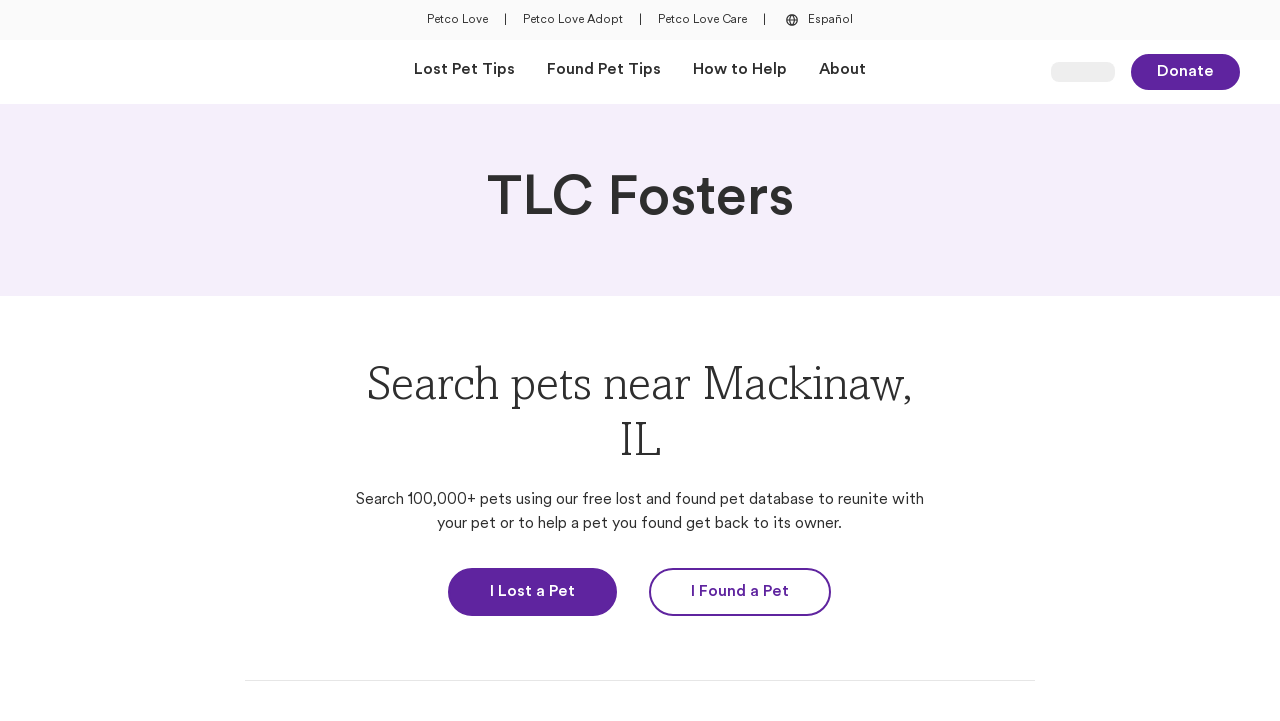

--- FILE ---
content_type: text/html; charset=utf-8
request_url: https://petcolove.org/lost/shelters/tlc-fosters/3720/
body_size: 11238
content:
<!DOCTYPE html><html lang="en"><head><meta charSet="utf-8"/><meta name="viewport" content="width=device-width"/><script src="https://cdn.optimizely.com/js/6146157886308352.js"></script><script>
          (function(w,d,s,l,i){w[l]=w[l]||[];w[l].push({'gtm.start':
          new Date().getTime(),event:'gtm.js'});var f=d.getElementsByTagName(s)[0],
          j=d.createElement(s),dl=l!='dataLayer'?'&l='+l:'';j.async=true;j.src=
          'https://www.googletagmanager.com/gtm.js?id='+i+dl;f.parentNode.insertBefore(j,f);
          })(window,document,'script','dataLayer','GTM-KJTC974')
          </script><script>
              window.dataLayer = window.dataLayer || [];
              function gtag(){dataLayer.push(arguments);}
              gtag('js', new Date());

              gtag('config', 'GTM-KJTC974', {
                page_path: window.location.pathname,
              });
            </script><title>TLC Fosters | Petco Love Lost</title><meta property="og:title" content="TLC Fosters | Petco Love Lost"/><meta property="og:site_name" content="Petco Love Lost"/><meta property="og:type" content="website"/><meta property="og:url" content="https://petcolove.org/lost/shelters/tlc-fosters/3720/"/><meta name="description" content="Search lost and found pets near TLC Fosters in Mackinaw, IL. Find contact information for TLC Fosters at Petco Love Lost"/><meta property="og:description" content="Search lost and found pets near TLC Fosters in Mackinaw, IL. Find contact information for TLC Fosters at Petco Love Lost"/><link rel="icon" href="/lost/images/favicon.ico" sizes="any"/><link rel="apple-touch-icon" sizes="120x120" href="/lost/images/apple-touch-icon-120x120.png"/><link rel="apple-touch-icon" sizes="152x152" href="/lost/images/apple-touch-icon-152x152.png"/><link rel="apple-touch-icon" sizes="167x167" href="/lost/images/apple-touch-icon-167x167.png"/><link rel="apple-touch-icon" sizes="180x180" href="/lost/images/apple-touch-icon-180x180.png"/><link rel="canonical" href="https://petcolove.org/lost/shelters/tlc-fosters/3720/"/><meta name="next-head-count" content="18"/><link data-next-font="" rel="preconnect" href="/" crossorigin="anonymous"/><link rel="preload" href="/lost/_next/static/css/83604ad63a30957c.css" as="style"/><link rel="stylesheet" href="/lost/_next/static/css/83604ad63a30957c.css" data-n-g=""/><noscript data-n-css=""></noscript><script defer="" nomodule="" src="/lost/_next/static/chunks/polyfills-42372ed130431b0a.js"></script><script defer="" src="/lost/_next/static/chunks/2150-7a96222ba6abf9da.js"></script><script defer="" src="/lost/_next/static/chunks/3606-ea72153f34bf06e8.js"></script><script defer="" src="/lost/_next/static/chunks/9332-c06c7eb50688dc20.js"></script><script defer="" src="/lost/_next/static/chunks/4543.676156e604313585.js"></script><script defer="" src="/lost/_next/static/chunks/7441-4343aeb777781383.js"></script><script defer="" src="/lost/_next/static/chunks/3564.f7f5d46fd9c4a64f.js"></script><script defer="" src="/lost/_next/static/chunks/4195-fd7bc9c913a63ecc.js"></script><script defer="" src="/lost/_next/static/chunks/999-eb4833d4c11cbecb.js"></script><script defer="" src="/lost/_next/static/chunks/499-4670948cf0c3f5c4.js"></script><script defer="" src="/lost/_next/static/chunks/1138-510e29a8691b5cba.js"></script><script defer="" src="/lost/_next/static/chunks/7196.513c93c9ecbadeb4.js"></script><script defer="" src="/lost/_next/static/chunks/1818.4c25a8362d0ab0e1.js"></script><script defer="" src="/lost/_next/static/chunks/8553.8250648e63c859c6.js"></script><script src="/lost/_next/static/chunks/webpack-0cdc0a3955832e5e.js" defer=""></script><script src="/lost/_next/static/chunks/framework-c6ee5607585ef091.js" defer=""></script><script src="/lost/_next/static/chunks/main-810864f719900e8f.js" defer=""></script><script src="/lost/_next/static/chunks/pages/_app-5827f4c6517b0cb3.js" defer=""></script><script src="/lost/_next/static/chunks/9776-a777834479aa32b0.js" defer=""></script><script src="/lost/_next/static/chunks/7599-cdcd3a07f0111333.js" defer=""></script><script src="/lost/_next/static/chunks/4129-b184bffb5e70be77.js" defer=""></script><script src="/lost/_next/static/chunks/6258-915d95a4eb47b025.js" defer=""></script><script src="/lost/_next/static/chunks/pages/shelters/%5Bslug%5D/%5Bid%5D-0d7e0176540ca24e.js" defer=""></script><script src="/lost/_next/static/WMYRmNd_EElZKCTKOgMRd/_buildManifest.js" defer=""></script><script src="/lost/_next/static/WMYRmNd_EElZKCTKOgMRd/_ssgManifest.js" defer=""></script></head><body><div id="__next"><noscript><iframe src="https://www.googletagmanager.com/ns.html?id=GTM-KJTC974" height="0" width="0" style="display:none;visibility:hidden"></iframe></noscript><div class="bg-neutral-200 py-2.5 px-10 text-center hidden md:flex items-center justify-center space-x-4 h-10"><div><a class="text-overline font-petco hover:text-base-300 flex" target="_blank" href="https://petcolove.org">Petco Love</a></div><div><span class="text-overline font-petco hover:text-base-300 flex">|</span></div><div><a class="text-overline font-petco hover:text-base-300 flex" target="_blank" href="https://petcolove.org/adopt/">Petco Love Adopt</a></div><div><span class="text-overline font-petco hover:text-base-300 flex">|</span></div><div><a class="text-overline font-petco hover:text-base-300 flex" target="_blank" href="https://petcolove.org/care/">Petco Love Care</a></div><div><span class="text-overline font-petco hover:text-base-300 flex">|</span></div><div><a class="text-overline font-petco hover:text-base-300 flex" href="/lost/spanish/"><button type="button" class="inline-flex items-center rounded-sm focus-visible:ring-focus-400 ring-0 focus-visible:ring-1 focus-visible:ring-offset-1 focus-visible:outline-0 focus-visible:outline group text-body5 !text-[0.75rem]"><div class="text-neutral-800"><svg width="20" height="20" viewBox="0 0 24 24" fill="none" xmlns="http://www.w3.org/2000/svg"><g clip-path="url(#clip0_3592_16281)"><path d="M19 12C19 11.0807 18.8189 10.1705 18.4672 9.32122C18.1154 8.47194 17.5998 7.70026 16.9497 7.05025C16.2997 6.40024 15.5281 5.88463 14.6788 5.53284C13.8295 5.18106 12.9193 5 12 5C10.1435 5 8.36301 5.7375 7.05025 7.05025C5.7375 8.36301 5 10.1435 5 12C5 13.8565 5.7375 15.637 7.05025 16.9497C8.36301 18.2625 10.1435 19 12 19C13.8565 19 15.637 18.2625 16.9497 16.9497C18.2625 15.637 19 13.8565 19 12ZM17.551 11.3H15.5C15.3846 9.6537 14.8205 8.07045 13.869 6.722C14.8465 7.06918 15.7084 7.68105 16.3585 8.48939C17.0087 9.29773 17.4215 10.2708 17.551 11.3ZM9.956 12.7H14.1C13.9209 14.4294 13.1837 16.0535 12 17.327C10.817 16.0589 10.0968 14.4285 9.956 12.7ZM9.956 11.3C10.119 9.57928 10.8363 7.958 12 6.68C13.1933 7.94429 13.9321 9.56963 14.1 11.3H9.956ZM10.208 6.701C9.25148 8.05692 8.67836 9.6457 8.549 11.3H6.449C6.58123 10.258 7.00383 9.27429 7.66852 8.46106C8.33321 7.64784 9.2132 7.03793 10.208 6.701ZM6.449 12.7H8.549C8.66428 14.3529 9.23352 15.9419 10.194 17.292C9.20278 16.9534 8.32639 16.3436 7.66439 15.5319C7.00239 14.7202 6.58131 13.7391 6.449 12.7ZM13.834 17.285C14.7919 15.9345 15.3675 14.3504 15.5 12.7H17.565C17.4326 13.7362 17.0131 14.7147 16.3537 15.5249C15.6944 16.3351 14.8216 16.9448 13.834 17.285Z" fill="#2E2E2E"></path></g></svg></div><span class="pl-1.5 group-hover:text-base-300 text-neutral-800">Español</span></button></a></div></div><nav class="bg-neutral-100 top-0 z-[25] h-[60px] md:h-16 font-petco sticky"><div class="h-full flex justify-between items-center mx-6 sm:mx-8 md:px-10 md:mx-auto md:max-w-[1440px] grid grid-cols-5"><div class="col-span-3 md:col-span-1 flex items-center py-3.5"><div class="flex items-center md:hidden mr-2"><button data-collapse-toggle="navbar-default" type="button" class="inline-flex items-center mr-[5px] text-sm text-gray-500 rounded-lg hover:bg-gray-100 focus:outline-none focus:ring-2 focus:ring-gray-200 dark:text-gray-400 dark:hover:bg-gray-700 dark:focus:ring-gray-600" aria-controls="navbar-default" aria-expanded="false"><span class="sr-only">Open Main Menu</span><div class=""><svg width="24" height="24" viewBox="0 0 24 24" fill="none" xmlns="http://www.w3.org/2000/svg"><g clip-path="url(#icon-outline-menu"><path d="M20.05 11H3.95C3.42533 11 3 11.4253 3 11.95V12.05C3 12.5747 3.42533 13 3.95 13H20.05C20.5747 13 21 12.5747 21 12.05V11.95C21 11.4253 20.5747 11 20.05 11Z" fill="#2E2E2E"></path><path d="M20.05 18H3.95C3.42533 18 3 18.4253 3 18.95V19.05C3 19.5747 3.42533 20 3.95 20H20.05C20.5747 20 21 19.5747 21 19.05V18.95C21 18.4253 20.5747 18 20.05 18Z" fill="#2E2E2E"></path><path d="M20.05 4H3.95C3.42533 4 3 4.42533 3 4.95V5.05C3 5.57467 3.42533 6 3.95 6H20.05C20.5747 6 21 5.57467 21 5.05V4.95C21 4.42533 20.5747 4 20.05 4Z" fill="#2E2E2E"></path></g><defs><clipPath id="icon-outline-menu"><rect width="24" height="24" fill="white"></rect></clipPath></defs></svg></div></button><div class="top-0 left-0 bg-neutral-100 fixed transition-all duration-500 h-full z-40 -translate-x-full"></div></div><div class="flex items-center w-auto h-8 max-w-[144px]"><a class="inline-flex h-full focus:outline-none focus-visible:ring-solid focus-visible:ring-[1px] focus-visible:ring-focus-400 rounded" href="/lost/"><span style="box-sizing:border-box;display:inline-block;overflow:hidden;width:initial;height:initial;background:none;opacity:1;border:0;margin:0;padding:0;position:relative;max-width:100%"><span style="box-sizing:border-box;display:block;width:initial;height:initial;background:none;opacity:1;border:0;margin:0;padding:0;max-width:100%"><img style="display:block;max-width:100%;width:initial;height:initial;background:none;opacity:1;border:0;margin:0;padding:0" alt="" aria-hidden="true" src="data:image/svg+xml,%3csvg%20xmlns=%27http://www.w3.org/2000/svg%27%20version=%271.1%27%20width=%27253%27%20height=%2756%27/%3e"/></span><img alt="Petco Love Lost Logo" src="[data-uri]" decoding="async" data-nimg="intrinsic" class="object-contain object-left" style="position:absolute;top:0;left:0;bottom:0;right:0;box-sizing:border-box;padding:0;border:none;margin:auto;display:block;width:0;height:0;min-width:100%;max-width:100%;min-height:100%;max-height:100%"/><noscript><img alt="Petco Love Lost Logo" loading="lazy" decoding="async" data-nimg="intrinsic" style="position:absolute;top:0;left:0;bottom:0;right:0;box-sizing:border-box;padding:0;border:none;margin:auto;display:block;width:0;height:0;min-width:100%;max-width:100%;min-height:100%;max-height:100%" class="object-contain object-left" srcSet="https://d1xo1ei89o6wi.cloudfront.net/assets/lost/lost-logo-standard.svg?width=256&amp;format=webp 1x, https://d1xo1ei89o6wi.cloudfront.net/assets/lost/lost-logo-standard.svg?width=640&amp;format=webp 2x" src="https://d1xo1ei89o6wi.cloudfront.net/assets/lost/lost-logo-standard.svg?width=640&amp;format=webp"/></noscript></span></a></div></div><div class="md:col-span-3 hidden md:flex justify-center items-center" id="navbar-default"><ul class="flex items-center flex-row h-16 space-x-8 "><li class="h-full flex items-center"><a class="text-body4 font-bold border-b-4 border-invisible hover:border-b-4 hover:border-base-300 hover:border-solid flex items-center h-full transition-all duration-400" href="/lost/lost-tips/">Lost Pet Tips</a></li><li class="h-full flex items-center"><a class="text-body4 font-bold border-b-4 border-invisible hover:border-b-4 hover:border-base-300 hover:border-solid flex items-center h-full transition-all duration-400" href="/lost/found-tips/">Found Pet Tips</a></li><li class="h-full flex items-center"><a class="text-body4 font-bold border-b-4 border-invisible hover:border-b-4 hover:border-base-300 hover:border-solid flex items-center h-full transition-all duration-400" href="/lost/how-to-help/">How to Help</a></li><li class="h-full flex items-center"><a class="text-body4 font-bold border-b-4 border-invisible hover:border-b-4 hover:border-base-300 hover:border-solid flex items-center h-full transition-all duration-400" href="/lost/about/">About</a></li></ul></div><div class="col-span-2 md:col-span-1 flex justify-end items-center"><div class="w-16 h-5 bg-neutral-300 rounded-lg animate-pulse"></div><a class="px-6 py-1 font-petco text-base rounded-full font-bold transition-colors duration-200 ease-in-out focus-visible:outline-none focus-visible:ring-2 focus-visible:ring-focus-400 bg-base-400 hover:bg-base-500 text-neutral-100 border-2 border-base-400 hover:border-base-500 ml-4 hidden sm:block inline-block text-center" target="_self" rel="" href="https://petcolove.org/donate-form/?dc=reunite%20lost%20pets%20with%20their%20families">Donate</a></div></div><div></div></nav><main><section class="mx-auto"><div><div class="w-full bg-base-100 flex justify-center text-center"><div class="sm:grid sm:grid-cols-6 md:grid-cols-12 gap-x-4 sm:gap-x-6 md:gap-x-8 max-w-[1440px] px-6 sm:px-8 md:px-10"><h1 class="text-h1 font-petco font-bold text-neutral-800 sm:py-16 py-12 col-start-2 col-span-4 md:col-start-4 md:col-span-6">TLC Fosters</h1></div></div><div class="max-w-[1440px] mx-auto mb-12 md:mb-20 px-6 sm:px-8 md:px-10"><div class="block my-10 text-center sm:grid sm:grid-cols-6 sm:my-12 md:grid-cols-12 md:my-16 gap-x-4 sm:gap-x-6 md:gap-x-8"><div class="col-start-2 col-span-4 md:col-start-4 md:col-span-6"><h2 class="text-h2 font-amasis  ">Search pets near Mackinaw, IL</h2><p class="text-body4 font-petco break-words  mt-4">Search 100,000+ pets using our free lost and found pet database to reunite with your pet or to help a pet you found get back to its owner.</p><div class="flex flex-col justify-center space-y-[21px] sm:flex-row sm:space-y-0 sm:space-x-6 md:space-x-8  mt-8"><a class="px-10 py-2.5 font-petco text-base rounded-full font-bold transition-colors duration-200 ease-in-out focus-visible:outline-none focus-visible:ring-2 focus-visible:ring-focus-400 bg-base-400 hover:bg-base-500 text-neutral-100 border-2 border-base-400 hover:border-base-500 inline-block text-center" target="_self" rel="" href="/lost/i-lost-a-pet/">I Lost a Pet</a><a class="px-10 py-2.5 font-petco text-base rounded-full font-bold transition-colors duration-200 ease-in-out focus-visible:outline-none focus-visible:ring-2 focus-visible:ring-focus-400 bg-invisible text-base-400 border-solid border-2 border-base-400 hover:bg-base-400 hover:text-neutral-100 inline-block text-center" target="_self" rel="" href="/lost/i-found-a-pet/">I Found a Pet</a></div></div><div class="py-10 sm:py-12 md:py-16 border-y-[1px] border-y-neutral-300 border-y-solid col-start-2 col-span-4 md:col-start-3 md:col-span-8 mt-10 sm:mt-12 md:mt-16"><div class="text-center mx-auto sm:max-w-2/3"><p class="text-body1 font-petco break-words font-bold mb-6 md:mb-8">TLC Fosters</p></div><div class="h-auto space-y-4 flex flex-col justify-center items-center"><div class="flex items-center"><button class="text-neutral-800 hover:text-base-300 hover:[&amp;&gt;span]:text-base-300 flex items-center gap-1.5 text-left"><div class=""><svg width="24" height="24" viewBox="0 0 24 24" fill="none" xmlns="http://www.w3.org/2000/svg"><path d="M12.0209 2C17.5324 2 22 6.5 22 12C22 17.5417 17.5324 22 12.0209 22C6.46764 22 2 17.5417 2 12C2 6.5 6.46764 2 12.0209 2ZM20.7056 12C20.7056 11.0833 20.5386 10.2083 20.2463 9.33333H17.1566C17.2818 10.2083 17.3653 11.0833 17.3653 12C17.3653 12.9583 17.2818 13.8333 17.1566 14.6667H20.2463C20.5386 13.8333 20.7056 12.9583 20.7056 12ZM12.0209 20.6667C13.357 20.6667 14.7766 18.875 15.4864 16H8.47182C9.22338 18.875 10.643 20.6667 12.0209 20.6667ZM8.17954 14.6667H15.8205C15.9457 13.875 16.0292 12.9583 16.0292 12C16.0292 11.0833 15.9457 10.1667 15.8205 9.33333H8.17954C8.05428 10.1667 8.01253 11.0833 8.01253 12C8.01253 12.9583 8.05428 13.875 8.17954 14.6667ZM3.33612 12C3.33612 12.9583 3.46138 13.8333 3.75365 14.6667H6.84342C6.71816 13.8333 6.63466 12.9583 6.63466 12C6.63466 11.0833 6.71816 10.2083 6.84342 9.33333H3.75365C3.46138 10.2083 3.33612 11.0833 3.33612 12ZM12.0209 3.33333C10.643 3.33333 9.22338 5.16667 8.47182 8H15.5282C14.7766 5.16667 13.357 3.33333 12.0209 3.33333ZM19.7036 8C18.7432 6.16667 17.1148 4.70833 15.1524 3.95833C15.904 5 16.5303 6.375 16.9061 8H19.7036ZM8.8476 3.95833C6.88518 4.70833 5.25679 6.16667 4.29645 8H7.09395C7.46973 6.375 8.09603 5 8.8476 3.95833ZM4.29645 16C5.25679 17.875 6.88518 19.3333 8.8476 20.0833C8.09603 19.0417 7.46973 17.6667 7.09395 16H4.29645ZM15.1524 20.0833C17.1148 19.3333 18.7432 17.875 19.7036 16H16.9061C16.5303 17.6667 15.904 19.0417 15.1524 20.0833Z" fill="currentColor"></path></svg></div><span class="underline">http://tlcfosters.com/</span></button></div><div class="flex items-center"><button class="text-neutral-800 hover:text-base-300 hover:[&amp;&gt;span]:text-base-300 flex items-center gap-1.5 text-left"><div class=""><svg width="24" height="24" viewBox="0 0 24 24" fill="none" xmlns="http://www.w3.org/2000/svg"><path d="M20.9358 14.9186L16.9452 13.1972C16.241 12.9233 15.3803 13.1189 14.9108 13.7449L13.5806 15.3099C11.5462 14.1753 9.82473 12.4538 8.69014 10.4194L10.2942 9.12833C10.8811 8.61972 11.0767 7.759 10.7637 7.05477L9.08138 3.06416C8.72926 2.28169 7.86854 1.85133 7.04695 2.04695L3.36933 2.90767C2.54773 3.06416 2 3.76839 2 4.62911C2 14.2144 9.7856 22 19.3709 22C20.2316 22 20.9358 21.4523 21.1315 20.6307L21.9531 16.9531C22.1487 16.1315 21.7183 15.2707 20.9358 14.9186ZM19.8795 20.3568C19.8404 20.5915 19.6448 20.7872 19.3709 20.7872C10.4898 20.7872 3.25196 13.5102 3.25196 4.62911C3.25196 4.35524 3.40845 4.15963 3.64319 4.1205L7.32081 3.25978C7.35994 3.25978 7.39906 3.22066 7.43818 3.22066C7.6338 3.22066 7.82942 3.37715 7.94679 3.57277L9.62911 7.52426C9.70735 7.759 9.66823 7.99374 9.47261 8.15024L7.51643 9.75431C7.28169 9.94992 7.20344 10.2629 7.35994 10.5368C8.65102 13.1581 10.8419 15.349 13.5023 16.6401C13.7371 16.7966 14.0501 16.7183 14.2457 16.4836L15.8498 14.5274C16.0063 14.3318 16.241 14.2926 16.4757 14.3709L20.4272 16.0532C20.662 16.1706 20.8185 16.4053 20.7402 16.6792L19.8795 20.3568Z" fill="currentColor"></path></svg></div><span class="underline">(309) 453-9080</span></button></div><div class="flex items-center"><button class="text-neutral-800 hover:text-base-300 hover:[&amp;&gt;span]:text-base-300 flex items-center gap-1.5 text-left"><div class=""><svg width="24" height="24" viewBox="0 0 24 24" fill="none" xmlns="http://www.w3.org/2000/svg"><path d="M19.5 4.5H4.5C3.09375 4.5 2 5.63281 2 7V17C2 18.4062 3.09375 19.5 4.5 19.5H19.5C20.8672 19.5 22 18.4062 22 17V7C22 5.63281 20.8672 4.5 19.5 4.5ZM4.5 5.75H19.5C20.1641 5.75 20.75 6.33594 20.75 7V8.44531L13.0938 14.1484C12.4297 14.6562 11.5312 14.6562 10.8672 14.1484L3.25 8.40625V7C3.25 6.33594 3.79688 5.75 4.5 5.75ZM20.75 17C20.75 17.7031 20.1641 18.25 19.5 18.25H4.5C3.79688 18.25 3.25 17.7031 3.25 17V9.96875L10.125 15.125C10.6719 15.5547 11.3359 15.7891 12 15.7891C12.625 15.7891 13.2891 15.5547 13.875 15.125L20.75 9.96875V17Z" fill="currentColor"></path></svg></div><span class="underline">tlccrazycatlady@gmail.com</span></button></div><div class="flex items-center"><button class="text-neutral-800 hover:text-base-300 hover:[&amp;&gt;span]:text-base-300 flex items-center gap-1.5 text-left"><div class=""><svg width="24" height="24" viewBox="0 0 24 24" fill="none" xmlns="http://www.w3.org/2000/svg"><path d="M12 2.5C7.54167 2.5 4 5.85938 4 10C4 13.0469 5.08333 13.9062 11.1667 22.1094C11.375 22.3828 11.6667 22.5 12 22.5C12.2917 22.5 12.5833 22.3828 12.7917 22.1094C18.875 13.8672 20 13.0469 20 10C20 5.85938 16.4167 2.5 12 2.5ZM12 21.0156C6.125 13.125 5.33333 12.5 5.33333 10C5.33333 6.5625 8.29167 3.75 12 3.75C15.6667 3.75 18.6667 6.5625 18.6667 10C18.6667 12.5 17.8333 13.0859 12 21.0156Z" fill="currentColor"></path></svg></div><span class="underline">27 Wilshire Wood Dr. Mackinaw, IL 61755</span></button></div></div></div></div><div class="max-w-[1360px] mx-auto mb-12 md:mb-20"><div class="" style="opacity:0;transform:translateY(20px) translateZ(0)"><div class="flex flex-col justify-between mb-8 space-y-4 sm:flex-row sm:space-y-0 sm:items-center md:mb-12"><h3 class="text-h3 font-petco font-bold text-secondaryBase-400 ">Helpful Articles</h3></div></div><div class="grid sm:grid-cols-3 grid-cols-1 md:gap-x-8 gap-6"><div class="flex items-center justify-stretch"><div class="w-full cursor-pointer [&amp;:has(:focus-visible)]:ring-1 [&amp;:has(:focus-visible)]:ring-focus-400 sm:rounded-[20px] md:rounded-3xl "><a class="w-full focus:ring-0 focus:ring-offset-0 focus-visible:ring-offset-0 focus-visible:ring-0 focus-visible:border-none focus-visible:outline-none" target="_self" href="/lost/articles/how-to-care-for-your-lost-cat-after-they-come-home/"><div class="h-[218px] sm:h-[140px] md:h-72 relative rounded-2xl sm:rounded-[20px] md:rounded-3xl flex overflow-hidden "><span style="box-sizing:border-box;display:block;overflow:hidden;width:initial;height:initial;background:none;opacity:1;border:0;margin:0;padding:0;position:absolute;top:0;left:0;bottom:0;right:0"><img alt="Image of How To Care For Your Lost Cat After They Come Home" src="[data-uri]" decoding="async" data-nimg="fill" class="scale-100 hover:scale-[102%] transition-transform duration-100" style="position:absolute;top:0;left:0;bottom:0;right:0;box-sizing:border-box;padding:0;border:none;margin:auto;display:block;width:0;height:0;min-width:100%;max-width:100%;min-height:100%;max-height:100%;object-fit:cover"/><noscript><img alt="Image of How To Care For Your Lost Cat After They Come Home" loading="lazy" decoding="async" data-nimg="fill" style="position:absolute;top:0;left:0;bottom:0;right:0;box-sizing:border-box;padding:0;border:none;margin:auto;display:block;width:0;height:0;min-width:100%;max-width:100%;min-height:100%;max-height:100%;object-fit:cover" class="scale-100 hover:scale-[102%] transition-transform duration-100" sizes="(max-width: 739px) 100vw, (max-width: 1199px) 33vw, 450px" srcSet="https://images.ctfassets.net/gynu23gx3hnw/4kQeAuMPc9mxQJyvTyGwme/abb3c70da07575af0cbcbe1778f3690e/cat_with_green_ball_toy.jpeg?w=256&amp;fm=webp 256w, https://images.ctfassets.net/gynu23gx3hnw/4kQeAuMPc9mxQJyvTyGwme/abb3c70da07575af0cbcbe1778f3690e/cat_with_green_ball_toy.jpeg?w=384&amp;fm=webp 384w, https://images.ctfassets.net/gynu23gx3hnw/4kQeAuMPc9mxQJyvTyGwme/abb3c70da07575af0cbcbe1778f3690e/cat_with_green_ball_toy.jpeg?w=640&amp;fm=webp 640w, https://images.ctfassets.net/gynu23gx3hnw/4kQeAuMPc9mxQJyvTyGwme/abb3c70da07575af0cbcbe1778f3690e/cat_with_green_ball_toy.jpeg?w=750&amp;fm=webp 750w, https://images.ctfassets.net/gynu23gx3hnw/4kQeAuMPc9mxQJyvTyGwme/abb3c70da07575af0cbcbe1778f3690e/cat_with_green_ball_toy.jpeg?w=828&amp;fm=webp 828w, https://images.ctfassets.net/gynu23gx3hnw/4kQeAuMPc9mxQJyvTyGwme/abb3c70da07575af0cbcbe1778f3690e/cat_with_green_ball_toy.jpeg?w=1080&amp;fm=webp 1080w, https://images.ctfassets.net/gynu23gx3hnw/4kQeAuMPc9mxQJyvTyGwme/abb3c70da07575af0cbcbe1778f3690e/cat_with_green_ball_toy.jpeg?w=1200&amp;fm=webp 1200w, https://images.ctfassets.net/gynu23gx3hnw/4kQeAuMPc9mxQJyvTyGwme/abb3c70da07575af0cbcbe1778f3690e/cat_with_green_ball_toy.jpeg?w=1440&amp;fm=webp 1440w, https://images.ctfassets.net/gynu23gx3hnw/4kQeAuMPc9mxQJyvTyGwme/abb3c70da07575af0cbcbe1778f3690e/cat_with_green_ball_toy.jpeg?w=1600&amp;fm=webp 1600w, https://images.ctfassets.net/gynu23gx3hnw/4kQeAuMPc9mxQJyvTyGwme/abb3c70da07575af0cbcbe1778f3690e/cat_with_green_ball_toy.jpeg?w=1920&amp;fm=webp 1920w, https://images.ctfassets.net/gynu23gx3hnw/4kQeAuMPc9mxQJyvTyGwme/abb3c70da07575af0cbcbe1778f3690e/cat_with_green_ball_toy.jpeg?w=2048&amp;fm=webp 2048w, https://images.ctfassets.net/gynu23gx3hnw/4kQeAuMPc9mxQJyvTyGwme/abb3c70da07575af0cbcbe1778f3690e/cat_with_green_ball_toy.jpeg?w=3840&amp;fm=webp 3840w" src="https://images.ctfassets.net/gynu23gx3hnw/4kQeAuMPc9mxQJyvTyGwme/abb3c70da07575af0cbcbe1778f3690e/cat_with_green_ball_toy.jpeg?w=3840&amp;fm=webp"/></noscript></span></div><div class="w-full mt-4 md:mt-6"><span class="font-bold font-petco text-h5 text-mkNavy-400 line-clamp-2">How To Care For Your Lost Cat After They Come Home</span><p class="text-body4 font-petco break-words  mt-3 font-petco line-clamp-2">We are so happy that your cat came home! Here are some tips on what to do next and how to monitor your cat&#x27;s behavior after returning home.</p></div></a></div></div><div class="flex items-center justify-stretch"><div class="w-full cursor-pointer [&amp;:has(:focus-visible)]:ring-1 [&amp;:has(:focus-visible)]:ring-focus-400 sm:rounded-[20px] md:rounded-3xl "><a class="w-full focus:ring-0 focus:ring-offset-0 focus-visible:ring-offset-0 focus-visible:ring-0 focus-visible:border-none focus-visible:outline-none" target="_self" href="/lost/articles/how-to-help-lost-and-found-pets-near-me/"><div class="h-[218px] sm:h-[140px] md:h-72 relative rounded-2xl sm:rounded-[20px] md:rounded-3xl flex overflow-hidden "><span style="box-sizing:border-box;display:block;overflow:hidden;width:initial;height:initial;background:none;opacity:1;border:0;margin:0;padding:0;position:absolute;top:0;left:0;bottom:0;right:0"><img alt="Image of 5 Ways To Help Lost And Found Pets In My Neighborhood" src="[data-uri]" decoding="async" data-nimg="fill" class="scale-100 hover:scale-[102%] transition-transform duration-100" style="position:absolute;top:0;left:0;bottom:0;right:0;box-sizing:border-box;padding:0;border:none;margin:auto;display:block;width:0;height:0;min-width:100%;max-width:100%;min-height:100%;max-height:100%;object-fit:cover"/><noscript><img alt="Image of 5 Ways To Help Lost And Found Pets In My Neighborhood" loading="lazy" decoding="async" data-nimg="fill" style="position:absolute;top:0;left:0;bottom:0;right:0;box-sizing:border-box;padding:0;border:none;margin:auto;display:block;width:0;height:0;min-width:100%;max-width:100%;min-height:100%;max-height:100%;object-fit:cover" class="scale-100 hover:scale-[102%] transition-transform duration-100" sizes="(max-width: 739px) 100vw, (max-width: 1199px) 33vw, 450px" srcSet="https://images.ctfassets.net/gynu23gx3hnw/7spXkQpjj64edprZ7XP0PR/d268438fb78b2313b08ce104553ac062/Lost_Dog_Poster_for_Flaco.jpeg?w=256&amp;fm=webp 256w, https://images.ctfassets.net/gynu23gx3hnw/7spXkQpjj64edprZ7XP0PR/d268438fb78b2313b08ce104553ac062/Lost_Dog_Poster_for_Flaco.jpeg?w=384&amp;fm=webp 384w, https://images.ctfassets.net/gynu23gx3hnw/7spXkQpjj64edprZ7XP0PR/d268438fb78b2313b08ce104553ac062/Lost_Dog_Poster_for_Flaco.jpeg?w=640&amp;fm=webp 640w, https://images.ctfassets.net/gynu23gx3hnw/7spXkQpjj64edprZ7XP0PR/d268438fb78b2313b08ce104553ac062/Lost_Dog_Poster_for_Flaco.jpeg?w=750&amp;fm=webp 750w, https://images.ctfassets.net/gynu23gx3hnw/7spXkQpjj64edprZ7XP0PR/d268438fb78b2313b08ce104553ac062/Lost_Dog_Poster_for_Flaco.jpeg?w=828&amp;fm=webp 828w, https://images.ctfassets.net/gynu23gx3hnw/7spXkQpjj64edprZ7XP0PR/d268438fb78b2313b08ce104553ac062/Lost_Dog_Poster_for_Flaco.jpeg?w=1080&amp;fm=webp 1080w, https://images.ctfassets.net/gynu23gx3hnw/7spXkQpjj64edprZ7XP0PR/d268438fb78b2313b08ce104553ac062/Lost_Dog_Poster_for_Flaco.jpeg?w=1200&amp;fm=webp 1200w, https://images.ctfassets.net/gynu23gx3hnw/7spXkQpjj64edprZ7XP0PR/d268438fb78b2313b08ce104553ac062/Lost_Dog_Poster_for_Flaco.jpeg?w=1440&amp;fm=webp 1440w, https://images.ctfassets.net/gynu23gx3hnw/7spXkQpjj64edprZ7XP0PR/d268438fb78b2313b08ce104553ac062/Lost_Dog_Poster_for_Flaco.jpeg?w=1600&amp;fm=webp 1600w, https://images.ctfassets.net/gynu23gx3hnw/7spXkQpjj64edprZ7XP0PR/d268438fb78b2313b08ce104553ac062/Lost_Dog_Poster_for_Flaco.jpeg?w=1920&amp;fm=webp 1920w, https://images.ctfassets.net/gynu23gx3hnw/7spXkQpjj64edprZ7XP0PR/d268438fb78b2313b08ce104553ac062/Lost_Dog_Poster_for_Flaco.jpeg?w=2048&amp;fm=webp 2048w, https://images.ctfassets.net/gynu23gx3hnw/7spXkQpjj64edprZ7XP0PR/d268438fb78b2313b08ce104553ac062/Lost_Dog_Poster_for_Flaco.jpeg?w=3840&amp;fm=webp 3840w" src="https://images.ctfassets.net/gynu23gx3hnw/7spXkQpjj64edprZ7XP0PR/d268438fb78b2313b08ce104553ac062/Lost_Dog_Poster_for_Flaco.jpeg?w=3840&amp;fm=webp"/></noscript></span></div><div class="w-full mt-4 md:mt-6"><span class="font-bold font-petco text-h5 text-mkNavy-400 line-clamp-2">5 Ways To Help Lost And Found Pets In My Neighborhood</span><p class="text-body4 font-petco break-words  mt-3 font-petco line-clamp-2">Despite best intentions, there are many ways a well-loved pet can become lost. The good news is, there are equally many ways where you can find a pet, beginning with community members looking to help animals in their area. </p></div></a></div></div><div class="flex items-center justify-stretch"><div class="w-full cursor-pointer [&amp;:has(:focus-visible)]:ring-1 [&amp;:has(:focus-visible)]:ring-focus-400 sm:rounded-[20px] md:rounded-3xl "><a class="w-full focus:ring-0 focus:ring-offset-0 focus-visible:ring-offset-0 focus-visible:ring-0 focus-visible:border-none focus-visible:outline-none" target="_self" href="/lost/articles/lost-dog-reunites-with-best-friend/"><div class="h-[218px] sm:h-[140px] md:h-72 relative rounded-2xl sm:rounded-[20px] md:rounded-3xl flex overflow-hidden "><span style="box-sizing:border-box;display:block;overflow:hidden;width:initial;height:initial;background:none;opacity:1;border:0;margin:0;padding:0;position:absolute;top:0;left:0;bottom:0;right:0"><img alt="Image of Lost 16 Year-Old Dog Reunites with Best Friends" src="[data-uri]" decoding="async" data-nimg="fill" class="scale-100 hover:scale-[102%] transition-transform duration-100" style="position:absolute;top:0;left:0;bottom:0;right:0;box-sizing:border-box;padding:0;border:none;margin:auto;display:block;width:0;height:0;min-width:100%;max-width:100%;min-height:100%;max-height:100%;object-fit:cover"/><noscript><img alt="Image of Lost 16 Year-Old Dog Reunites with Best Friends" loading="lazy" decoding="async" data-nimg="fill" style="position:absolute;top:0;left:0;bottom:0;right:0;box-sizing:border-box;padding:0;border:none;margin:auto;display:block;width:0;height:0;min-width:100%;max-width:100%;min-height:100%;max-height:100%;object-fit:cover" class="scale-100 hover:scale-[102%] transition-transform duration-100" sizes="(max-width: 739px) 100vw, (max-width: 1199px) 33vw, 450px" srcSet="https://images.ctfassets.net/gynu23gx3hnw/771NmGfHQcgdJdRDdaU3BJ/ac61897b47258d5bf082fa49849660ec/seniordogreunion.png?w=256&amp;fm=webp 256w, https://images.ctfassets.net/gynu23gx3hnw/771NmGfHQcgdJdRDdaU3BJ/ac61897b47258d5bf082fa49849660ec/seniordogreunion.png?w=384&amp;fm=webp 384w, https://images.ctfassets.net/gynu23gx3hnw/771NmGfHQcgdJdRDdaU3BJ/ac61897b47258d5bf082fa49849660ec/seniordogreunion.png?w=640&amp;fm=webp 640w, https://images.ctfassets.net/gynu23gx3hnw/771NmGfHQcgdJdRDdaU3BJ/ac61897b47258d5bf082fa49849660ec/seniordogreunion.png?w=750&amp;fm=webp 750w, https://images.ctfassets.net/gynu23gx3hnw/771NmGfHQcgdJdRDdaU3BJ/ac61897b47258d5bf082fa49849660ec/seniordogreunion.png?w=828&amp;fm=webp 828w, https://images.ctfassets.net/gynu23gx3hnw/771NmGfHQcgdJdRDdaU3BJ/ac61897b47258d5bf082fa49849660ec/seniordogreunion.png?w=1080&amp;fm=webp 1080w, https://images.ctfassets.net/gynu23gx3hnw/771NmGfHQcgdJdRDdaU3BJ/ac61897b47258d5bf082fa49849660ec/seniordogreunion.png?w=1200&amp;fm=webp 1200w, https://images.ctfassets.net/gynu23gx3hnw/771NmGfHQcgdJdRDdaU3BJ/ac61897b47258d5bf082fa49849660ec/seniordogreunion.png?w=1440&amp;fm=webp 1440w, https://images.ctfassets.net/gynu23gx3hnw/771NmGfHQcgdJdRDdaU3BJ/ac61897b47258d5bf082fa49849660ec/seniordogreunion.png?w=1600&amp;fm=webp 1600w, https://images.ctfassets.net/gynu23gx3hnw/771NmGfHQcgdJdRDdaU3BJ/ac61897b47258d5bf082fa49849660ec/seniordogreunion.png?w=1920&amp;fm=webp 1920w, https://images.ctfassets.net/gynu23gx3hnw/771NmGfHQcgdJdRDdaU3BJ/ac61897b47258d5bf082fa49849660ec/seniordogreunion.png?w=2048&amp;fm=webp 2048w, https://images.ctfassets.net/gynu23gx3hnw/771NmGfHQcgdJdRDdaU3BJ/ac61897b47258d5bf082fa49849660ec/seniordogreunion.png?w=3840&amp;fm=webp 3840w" src="https://images.ctfassets.net/gynu23gx3hnw/771NmGfHQcgdJdRDdaU3BJ/ac61897b47258d5bf082fa49849660ec/seniordogreunion.png?w=3840&amp;fm=webp"/></noscript></span></div><div class="w-full mt-4 md:mt-6"><span class="font-bold font-petco text-h5 text-mkNavy-400 line-clamp-2">Lost 16 Year-Old Dog Reunites with Best Friends</span><p class="text-body4 font-petco break-words  mt-3 font-petco line-clamp-2">Sophie is back home getting all the love and attention she wants and Kristin feels lucky to have found Petco Love Lost.</p></div></a></div></div></div></div></div></div></section><div></div></main><footer class="mx-6 sm:mx-8 md:px-10 md:mx-auto md:max-w-[1440px] flex flex-col text-center mt-5"><div class="flex flex-col md:hidden border-t-[5px] border-t-base-400 border-t-solid text-left"><div class="min-h-[56px] border-b-2 border-b-neutral-300" data-headlessui-state=""><button class="w-full h-full inline-flex justify-between min-h-[56px] text-left items-center font-petco font-bold uppercase text-base-300 text-overline" id="headlessui-disclosure-button-:R29rm:" type="button" aria-expanded="false" data-headlessui-state="">Who We Are<div class=""><svg width="24" height="24" viewBox="0 0 24 24" fill="none" xmlns="http://www.w3.org/2000/svg"><g clip-path="url(#footer-arrow-Who We Are)"><path d="M12 16C11.7664 16.0004 11.5399 15.9191 11.36 15.77L5.36003 10.77C5.15581 10.6002 5.02739 10.3563 5.00301 10.0919C4.97863 9.82747 5.06029 9.56419 5.23003 9.35997C5.39977 9.15575 5.64368 9.02733 5.90811 9.00295C6.17253 8.97857 6.43581 9.06023 6.64003 9.22997L12 13.71L17.36 9.38997C17.4623 9.3069 17.58 9.24487 17.7064 9.20744C17.8327 9.17001 17.9652 9.15792 18.0962 9.17186C18.2272 9.18579 18.3542 9.22549 18.4699 9.28866C18.5855 9.35184 18.6875 9.43724 18.77 9.53997C18.8616 9.64279 18.931 9.76342 18.9738 9.89429C19.0166 10.0252 19.0319 10.1635 19.0187 10.3005C19.0056 10.4376 18.9643 10.5705 18.8974 10.6908C18.8305 10.8112 18.7395 10.9164 18.63 11L12.63 15.83C12.4449 15.9555 12.2231 16.0153 12 16Z" fill="#5F249F"></path></g><defs><clipPath id="footer-arrow-Who We Are"><rect width="24" height="24" fill="white"></rect></clipPath></defs></svg></div></button></div><div class="min-h-[56px] border-b-2 border-b-neutral-300" data-headlessui-state=""><button class="w-full h-full inline-flex justify-between min-h-[56px] text-left items-center font-petco font-bold uppercase text-base-300 text-overline" id="headlessui-disclosure-button-:R2hrm:" type="button" aria-expanded="false" data-headlessui-state="">Our Family<div class=""><svg width="24" height="24" viewBox="0 0 24 24" fill="none" xmlns="http://www.w3.org/2000/svg"><g clip-path="url(#footer-arrow-Our Family)"><path d="M12 16C11.7664 16.0004 11.5399 15.9191 11.36 15.77L5.36003 10.77C5.15581 10.6002 5.02739 10.3563 5.00301 10.0919C4.97863 9.82747 5.06029 9.56419 5.23003 9.35997C5.39977 9.15575 5.64368 9.02733 5.90811 9.00295C6.17253 8.97857 6.43581 9.06023 6.64003 9.22997L12 13.71L17.36 9.38997C17.4623 9.3069 17.58 9.24487 17.7064 9.20744C17.8327 9.17001 17.9652 9.15792 18.0962 9.17186C18.2272 9.18579 18.3542 9.22549 18.4699 9.28866C18.5855 9.35184 18.6875 9.43724 18.77 9.53997C18.8616 9.64279 18.931 9.76342 18.9738 9.89429C19.0166 10.0252 19.0319 10.1635 19.0187 10.3005C19.0056 10.4376 18.9643 10.5705 18.8974 10.6908C18.8305 10.8112 18.7395 10.9164 18.63 11L12.63 15.83C12.4449 15.9555 12.2231 16.0153 12 16Z" fill="#5F249F"></path></g><defs><clipPath id="footer-arrow-Our Family"><rect width="24" height="24" fill="white"></rect></clipPath></defs></svg></div></button></div><div class="min-h-[56px] border-b-2 border-b-neutral-300" data-headlessui-state=""><button class="w-full h-full inline-flex justify-between min-h-[56px] text-left items-center font-petco font-bold uppercase text-base-300 text-overline" id="headlessui-disclosure-button-:R2prm:" type="button" aria-expanded="false" data-headlessui-state="">Partners<div class=""><svg width="24" height="24" viewBox="0 0 24 24" fill="none" xmlns="http://www.w3.org/2000/svg"><g clip-path="url(#footer-arrow-Partners)"><path d="M12 16C11.7664 16.0004 11.5399 15.9191 11.36 15.77L5.36003 10.77C5.15581 10.6002 5.02739 10.3563 5.00301 10.0919C4.97863 9.82747 5.06029 9.56419 5.23003 9.35997C5.39977 9.15575 5.64368 9.02733 5.90811 9.00295C6.17253 8.97857 6.43581 9.06023 6.64003 9.22997L12 13.71L17.36 9.38997C17.4623 9.3069 17.58 9.24487 17.7064 9.20744C17.8327 9.17001 17.9652 9.15792 18.0962 9.17186C18.2272 9.18579 18.3542 9.22549 18.4699 9.28866C18.5855 9.35184 18.6875 9.43724 18.77 9.53997C18.8616 9.64279 18.931 9.76342 18.9738 9.89429C19.0166 10.0252 19.0319 10.1635 19.0187 10.3005C19.0056 10.4376 18.9643 10.5705 18.8974 10.6908C18.8305 10.8112 18.7395 10.9164 18.63 11L12.63 15.83C12.4449 15.9555 12.2231 16.0153 12 16Z" fill="#5F249F"></path></g><defs><clipPath id="footer-arrow-Partners"><rect width="24" height="24" fill="white"></rect></clipPath></defs></svg></div></button></div><div class="min-h-[56px] border-b-2 border-b-neutral-300" data-headlessui-state=""><button class="w-full h-full inline-flex justify-between min-h-[56px] text-left items-center font-petco font-bold uppercase text-base-300 text-overline" id="headlessui-disclosure-button-:R31rm:" type="button" aria-expanded="false" data-headlessui-state="">Pet Search<div class=""><svg width="24" height="24" viewBox="0 0 24 24" fill="none" xmlns="http://www.w3.org/2000/svg"><g clip-path="url(#footer-arrow-Pet Search)"><path d="M12 16C11.7664 16.0004 11.5399 15.9191 11.36 15.77L5.36003 10.77C5.15581 10.6002 5.02739 10.3563 5.00301 10.0919C4.97863 9.82747 5.06029 9.56419 5.23003 9.35997C5.39977 9.15575 5.64368 9.02733 5.90811 9.00295C6.17253 8.97857 6.43581 9.06023 6.64003 9.22997L12 13.71L17.36 9.38997C17.4623 9.3069 17.58 9.24487 17.7064 9.20744C17.8327 9.17001 17.9652 9.15792 18.0962 9.17186C18.2272 9.18579 18.3542 9.22549 18.4699 9.28866C18.5855 9.35184 18.6875 9.43724 18.77 9.53997C18.8616 9.64279 18.931 9.76342 18.9738 9.89429C19.0166 10.0252 19.0319 10.1635 19.0187 10.3005C19.0056 10.4376 18.9643 10.5705 18.8974 10.6908C18.8305 10.8112 18.7395 10.9164 18.63 11L12.63 15.83C12.4449 15.9555 12.2231 16.0153 12 16Z" fill="#5F249F"></path></g><defs><clipPath id="footer-arrow-Pet Search"><rect width="24" height="24" fill="white"></rect></clipPath></defs></svg></div></button></div></div><div class="hidden md:grid grid-flow-row-dense grid-cols-6 border-t-[5px] py-10 border-t-base-400 border-t-solid"><div class="col-span-2"><div class="w-[200px]"><a class="inline-flex h-full focus:outline-none focus-visible:ring-solid focus-visible:ring-[1px] focus-visible:ring-focus-400 rounded" href="/lost/"><span style="box-sizing:border-box;display:inline-block;overflow:hidden;width:initial;height:initial;background:none;opacity:1;border:0;margin:0;padding:0;position:relative;max-width:100%"><span style="box-sizing:border-box;display:block;width:initial;height:initial;background:none;opacity:1;border:0;margin:0;padding:0;max-width:100%"><img style="display:block;max-width:100%;width:initial;height:initial;background:none;opacity:1;border:0;margin:0;padding:0" alt="" aria-hidden="true" src="data:image/svg+xml,%3csvg%20xmlns=%27http://www.w3.org/2000/svg%27%20version=%271.1%27%20width=%27253%27%20height=%2756%27/%3e"/></span><img alt="Petco Love Lost Logo" src="[data-uri]" decoding="async" data-nimg="intrinsic" class="" style="position:absolute;top:0;left:0;bottom:0;right:0;box-sizing:border-box;padding:0;border:none;margin:auto;display:block;width:0;height:0;min-width:100%;max-width:100%;min-height:100%;max-height:100%"/><noscript><img alt="Petco Love Lost Logo" loading="lazy" decoding="async" data-nimg="intrinsic" style="position:absolute;top:0;left:0;bottom:0;right:0;box-sizing:border-box;padding:0;border:none;margin:auto;display:block;width:0;height:0;min-width:100%;max-width:100%;min-height:100%;max-height:100%" class="" srcSet="https://d1xo1ei89o6wi.cloudfront.net/assets/lost/lost-logo-standard.svg?width=256&amp;format=webp 1x, https://d1xo1ei89o6wi.cloudfront.net/assets/lost/lost-logo-standard.svg?width=640&amp;format=webp 2x" src="https://d1xo1ei89o6wi.cloudfront.net/assets/lost/lost-logo-standard.svg?width=640&amp;format=webp"/></noscript></span></a></div></div><div class="col-span-1 text-left"><span class="font-petco font-bold uppercase text-base-300 text-overline">Who We Are</span><ul class="mt-[17px]"><li class="mb-4"><a class="text-body5 hover:text-base-300 font-petco text-neutral-800 focus:ring-focus-400 focus-visible:ring-focus-400 focus-visible:outline-focus-400" href="/lost/about/">About</a></li><li class="mb-4"><a class="text-body5 hover:text-base-300 font-petco text-neutral-800 focus:ring-focus-400 focus-visible:ring-focus-400 focus-visible:outline-focus-400" target="_blank" href="https://support.lost.petcolove.org/hc/en-us">Get in Touch</a></li></ul></div><div class="col-span-1 text-left"><span class="font-petco font-bold uppercase text-base-300 text-overline">Our Family</span><ul class="mt-[17px]"><li class="mb-4"><a class="text-body5 hover:text-base-300 font-petco text-neutral-800 focus:ring-focus-400 focus-visible:ring-focus-400 focus-visible:outline-focus-400" target="_blank" href="https://petcolove.org">Petco Love</a></li><li class="mb-4"><a class="text-body5 hover:text-base-300 font-petco text-neutral-800 focus:ring-focus-400 focus-visible:ring-focus-400 focus-visible:outline-focus-400" target="_blank" href="https://petcolove.org/adopt/">Petco Love Adopt</a></li><li class="mb-4"><a class="text-body5 hover:text-base-300 font-petco text-neutral-800 focus:ring-focus-400 focus-visible:ring-focus-400 focus-visible:outline-focus-400" target="_blank" href="https://petcolove.org/care/">Petco Love Care</a></li><li class="mb-4"><a class="text-body5 hover:text-base-300 font-petco text-neutral-800 focus:ring-focus-400 focus-visible:ring-focus-400 focus-visible:outline-focus-400" target="_blank" href="https://www.petco.com/shop/en/petcostore">Petco.com</a></li></ul></div><div class="col-span-1 text-left"><span class="font-petco font-bold uppercase text-base-300 text-overline">Partners</span><ul class="mt-[17px]"><li class="mb-4"><a class="text-body5 hover:text-base-300 font-petco text-neutral-800 focus:ring-focus-400 focus-visible:ring-focus-400 focus-visible:outline-focus-400" href="/lost/partners/">Supporters</a></li><li class="mb-4"><a class="text-body5 hover:text-base-300 font-petco text-neutral-800 focus:ring-focus-400 focus-visible:ring-focus-400 focus-visible:outline-focus-400" target="_blank" href="https://petcolove.fluxx.io/user_sessions/new">Petco Love Partner Portal</a></li></ul></div><div class="col-span-1 text-left"><span class="font-petco font-bold uppercase text-base-300 text-overline">Pet Search</span><ul class="mt-[17px]"><li class="mb-4"><a class="text-body5 hover:text-base-300 font-petco text-neutral-800 focus:ring-focus-400 focus-visible:ring-focus-400 focus-visible:outline-focus-400" href="/lost/i-lost-a-pet/">I Lost a Pet</a></li><li class="mb-4"><a class="text-body5 hover:text-base-300 font-petco text-neutral-800 focus:ring-focus-400 focus-visible:ring-focus-400 focus-visible:outline-focus-400" href="/lost/i-found-a-pet/">I Found a Pet</a></li></ul></div></div><div class="hidden md:flex"><hr class="border-top-[.5px] w-full border-neutral-300 bg-neutral-300 "/></div><div class="flex justify-center my-8"><div class="flex space-x-6 "><div><a href="https://www.facebook.com/petcolovelost" target="_blank" rel="noreferrer" class="focus-visible:outline-focus-400 text-base-400 hover:text-base-300"><svg width="24" height="24" viewBox="0 0 24 24" fill="none" xmlns="http://www.w3.org/2000/svg"><path d="M16.2002 13.125L16.6924 9.89062H13.5635V7.78125C13.5635 6.86719 13.9854 6.02344 15.3916 6.02344H16.833V3.24609C16.833 3.24609 15.5322 3 14.3018 3C11.7354 3 10.0479 4.58203 10.0479 7.39453V9.89062H7.16504V13.125H10.0479V21H13.5635V13.125H16.2002Z" fill="currentColor"></path></svg><span class="sr-only">Facebook</span></a></div><div><a href="https://twitter.com/petcolovelost" target="_blank" rel="noreferrer" class="focus-visible:outline-focus-400 text-base-400 hover:text-base-300"><svg width="24" height="24" viewBox="0 0 24 24" fill="none" xmlns="http://www.w3.org/2000/svg"><path d="M19.9648 7.97108C19.9648 8.16386 19.9648 8.31807 19.9648 8.51084C19.9648 13.8699 15.8552 20 8.30137 20C5.95303 20 3.80039 19.3446 2 18.188C2.31311 18.2265 2.62622 18.2651 2.97847 18.2651C4.89628 18.2651 6.65753 17.6096 8.06654 16.5301C6.26614 16.4916 4.73973 15.3349 4.23092 13.7157C4.50489 13.7542 4.73973 13.7928 5.0137 13.7928C5.36595 13.7928 5.75734 13.7157 6.07045 13.6386C4.19178 13.253 2.78278 11.6337 2.78278 9.66747V9.62892C3.33072 9.93735 3.99609 10.0916 4.66145 10.1301C3.52642 9.39759 2.82192 8.16386 2.82192 6.7759C2.82192 6.00482 3.01761 5.31084 3.36986 4.73253C5.40509 7.16145 8.45793 8.78072 11.863 8.97349C11.7847 8.66506 11.7456 8.35663 11.7456 8.04819C11.7456 5.81205 13.5851 4 15.8552 4C17.0294 4 18.0861 4.46265 18.8689 5.27229C19.7691 5.07952 20.6693 4.73253 21.4521 4.26988C21.1389 5.23373 20.5127 6.00482 19.6517 6.50602C20.4736 6.42892 21.2955 6.19759 22 5.88916C21.4521 6.6988 20.7476 7.39277 19.9648 7.97108Z" fill="currentColor"></path></svg><span class="sr-only">Twitter</span></a></div><div><a href="https://www.instagram.com/petcolovelost" target="_blank" rel="noreferrer" class="focus-visible:outline-focus-400 text-base-400 hover:text-base-300"><svg width="24" height="24" viewBox="0 0 24 24" fill="none" xmlns="http://www.w3.org/2000/svg"><path d="M12.0201 7.35938C9.44866 7.35938 7.39955 9.44866 7.39955 11.9799C7.39955 14.5513 9.44866 16.6004 12.0201 16.6004C14.5513 16.6004 16.6406 14.5513 16.6406 11.9799C16.6406 9.44866 14.5513 7.35938 12.0201 7.35938ZM12.0201 14.9933C10.3728 14.9933 9.0067 13.6674 9.0067 11.9799C9.0067 10.3326 10.3326 9.0067 12.0201 9.0067C13.6674 9.0067 14.9933 10.3326 14.9933 11.9799C14.9933 13.6674 13.6674 14.9933 12.0201 14.9933ZM17.8862 7.19866C17.8862 7.80134 17.404 8.28348 16.8013 8.28348C16.1987 8.28348 15.7165 7.80134 15.7165 7.19866C15.7165 6.59598 16.1987 6.11384 16.8013 6.11384C17.404 6.11384 17.8862 6.59598 17.8862 7.19866ZM20.9397 8.28348C20.8594 6.83705 20.5379 5.55134 19.4933 4.5067C18.4487 3.46205 17.1629 3.14062 15.7165 3.06027C14.2299 2.97991 9.77009 2.97991 8.28348 3.06027C6.83705 3.14062 5.59152 3.46205 4.5067 4.5067C3.46205 5.55134 3.14062 6.83705 3.06027 8.28348C2.97991 9.77009 2.97991 14.2299 3.06027 15.7165C3.14062 17.1629 3.46205 18.4085 4.5067 19.4933C5.59152 20.5379 6.83705 20.8594 8.28348 20.9397C9.77009 21.0201 14.2299 21.0201 15.7165 20.9397C17.1629 20.8594 18.4487 20.5379 19.4933 19.4933C20.5379 18.4085 20.8594 17.1629 20.9397 15.7165C21.0201 14.2299 21.0201 9.77009 20.9397 8.28348ZM19.0112 17.2835C18.7299 18.0871 18.0871 18.6897 17.3237 19.0112C16.1183 19.4933 13.3058 19.3728 12.0201 19.3728C10.6942 19.3728 7.8817 19.4933 6.71652 19.0112C5.91295 18.6897 5.31027 18.0871 4.98884 17.2835C4.5067 16.1183 4.62723 13.3058 4.62723 11.9799C4.62723 10.6942 4.5067 7.8817 4.98884 6.67634C5.31027 5.91295 5.91295 5.31027 6.71652 4.98884C7.8817 4.5067 10.6942 4.62723 12.0201 4.62723C13.3058 4.62723 16.1183 4.5067 17.3237 4.98884C18.0871 5.27009 18.6897 5.91295 19.0112 6.67634C19.4933 7.8817 19.3728 10.6942 19.3728 11.9799C19.3728 13.3058 19.4933 16.1183 19.0112 17.2835Z" fill="currentColor"></path></svg><span class="sr-only">Instagram</span></a></div><div><a href="https://www.youtube.com/petcolove" target="_blank" rel="noreferrer" class="focus-visible:outline-focus-400 text-base-400 hover:text-base-300"><svg width="24" height="24" viewBox="0 0 24 25" fill="none" xmlns="http://www.w3.org/2000/svg"><path d="M21.5612 7.23035C21.3419 6.35283 20.6472 5.65814 19.8062 5.43876C18.234 5 12.0183 5 12.0183 5C12.0183 5 5.766 5 4.19378 5.43876C3.35283 5.65814 2.65814 6.35283 2.43876 7.23035C2 8.766 2 12.0567 2 12.0567C2 12.0567 2 15.3108 2.43876 16.883C2.65814 17.7605 3.35283 18.4186 4.19378 18.638C5.766 19.0402 12.0183 19.0402 12.0183 19.0402C12.0183 19.0402 18.234 19.0402 19.8062 18.638C20.6472 18.4186 21.3419 17.7605 21.5612 16.883C22 15.3108 22 12.0567 22 12.0567C22 12.0567 22 8.766 21.5612 7.23035ZM9.97075 15.0183V9.09506L15.1627 12.0567L9.97075 15.0183Z" fill="currentColor"></path></svg><span class="sr-only">Youtube</span></a></div><div><a href="https://nextdoor.com/pages/petco-love-lost" target="_blank" rel="noreferrer" class="focus-visible:outline-focus-400 text-base-400 hover:text-base-300"><svg width="24" height="24" viewBox="0 0 25 24" fill="none" xmlns="http://www.w3.org/2000/svg"><path d="M14.2655 5C11.7468 5 9.60286 6.15539 8.39913 7.92472C8.30002 8.07217 8.12841 8.3864 7.89878 8.38881C6.79657 8.39848 6.72889 7.04006 6.69505 5.82907C6.69022 5.65021 6.53552 5.50518 6.35907 5.50518L3.16846 5.48826C2.97993 5.48826 2.82523 5.64296 2.83007 5.83149C2.90016 8.79006 3.44402 10.7987 7.02862 11.5988C7.2244 11.6423 7.36218 11.8211 7.36218 12.0218C7.36218 13.2497 7.36218 17.4434 7.36218 18.664C7.36218 18.8501 7.51204 19 7.70058 19H10.7993C10.9855 19 11.1377 18.8501 11.1377 18.6616V11.8018C11.1377 10.2766 12.2182 8.54834 14.2679 8.54834C16.2209 8.54834 17.3981 10.279 17.3981 11.8018V18.6616C17.3981 18.8477 17.548 19 17.7365 19H20.8352C21.0214 19 21.1736 18.8501 21.1736 18.6616V11.2918C21.1688 7.76761 18.1595 5 14.2655 5Z" fill="currentColor"></path></svg><span class="sr-only">Nextdoor</span></a></div></div></div><div class="max-w-[780px] mx-auto mb-4"><p class="text-overline font-petco break-words  ">Use of this service, website, or application constitutes acceptance of all terms listed above. Petco Love Lost and its associated logos are trademarks of Petco Animal Supplies, Inc.™ 2026, Petco Love | Petco Animal Supplies, Inc. All rights reserved.</p></div><div class="mb-6 md:mb-8"><div class="flex flex-col sm:flex-row gap-4 items-center justify-center"><p class="text-overline font-petco break-words  inline-flex gap-3"><a class="focus-visible:outline-focus-400 hover:text-base-300" href="/lost/privacy-policy/">Privacy Policy</a> | <a class="focus-visible:outline-focus-400 hover:text-base-300" href="/lost/terms-of-service/">Terms of Service</a></p></div></div><div class="mb-6 sm:mb-8 md:mb-10"><div class="flex flex-row justify-center gap-x-4 sm:gap-x-6 md:gap-x-8"><a target="_blank" class="mt-1 relative w-[85px] h-[85px]" href="https://www.charitynavigator.org/ein/330845930"><span style="box-sizing:border-box;display:inline-block;overflow:hidden;width:initial;height:initial;background:none;opacity:1;border:0;margin:0;padding:0;position:relative;max-width:100%"><span style="box-sizing:border-box;display:block;width:initial;height:initial;background:none;opacity:1;border:0;margin:0;padding:0;max-width:100%"><img style="display:block;max-width:100%;width:initial;height:initial;background:none;opacity:1;border:0;margin:0;padding:0" alt="" aria-hidden="true" src="data:image/svg+xml,%3csvg%20xmlns=%27http://www.w3.org/2000/svg%27%20version=%271.1%27%20width=%2785%27%20height=%2785%27/%3e"/></span><img alt="Charity Navigator" src="[data-uri]" decoding="async" data-nimg="intrinsic" style="position:absolute;top:0;left:0;bottom:0;right:0;box-sizing:border-box;padding:0;border:none;margin:auto;display:block;width:0;height:0;min-width:100%;max-width:100%;min-height:100%;max-height:100%"/><noscript><img alt="Charity Navigator" loading="lazy" decoding="async" data-nimg="intrinsic" style="position:absolute;top:0;left:0;bottom:0;right:0;box-sizing:border-box;padding:0;border:none;margin:auto;display:block;width:0;height:0;min-width:100%;max-width:100%;min-height:100%;max-height:100%" srcSet="https://d1xo1ei89o6wi.cloudfront.net/assets/lost/charity-navigator-square.svg?width=96&amp;format=webp 1x, https://d1xo1ei89o6wi.cloudfront.net/assets/lost/charity-navigator-square.svg?width=256&amp;format=webp 2x" src="https://d1xo1ei89o6wi.cloudfront.net/assets/lost/charity-navigator-square.svg?width=256&amp;format=webp"/></noscript></span></a><a target="_blank" class="mt-1 relative w-[85px] h-[85px]" href="https://app.candid.org/profile/7384524/petco-love-33-0845930"><span style="box-sizing:border-box;display:inline-block;overflow:hidden;width:initial;height:initial;background:none;opacity:1;border:0;margin:0;padding:0;position:relative;max-width:100%"><span style="box-sizing:border-box;display:block;width:initial;height:initial;background:none;opacity:1;border:0;margin:0;padding:0;max-width:100%"><img style="display:block;max-width:100%;width:initial;height:initial;background:none;opacity:1;border:0;margin:0;padding:0" alt="" aria-hidden="true" src="data:image/svg+xml,%3csvg%20xmlns=%27http://www.w3.org/2000/svg%27%20version=%271.1%27%20width=%2785%27%20height=%2785%27/%3e"/></span><img alt="Candid Seal Platinum 2025" src="[data-uri]" decoding="async" data-nimg="intrinsic" style="position:absolute;top:0;left:0;bottom:0;right:0;box-sizing:border-box;padding:0;border:none;margin:auto;display:block;width:0;height:0;min-width:100%;max-width:100%;min-height:100%;max-height:100%"/><noscript><img alt="Candid Seal Platinum 2025" loading="lazy" decoding="async" data-nimg="intrinsic" style="position:absolute;top:0;left:0;bottom:0;right:0;box-sizing:border-box;padding:0;border:none;margin:auto;display:block;width:0;height:0;min-width:100%;max-width:100%;min-height:100%;max-height:100%" srcSet="https://d1xo1ei89o6wi.cloudfront.net/assets/lost/candid-seal-platinum-2025.svg?width=96&amp;format=webp 1x, https://d1xo1ei89o6wi.cloudfront.net/assets/lost/candid-seal-platinum-2025.svg?width=256&amp;format=webp 2x" src="https://d1xo1ei89o6wi.cloudfront.net/assets/lost/candid-seal-platinum-2025.svg?width=256&amp;format=webp"/></noscript></span></a></div></div></footer></div><script id="__NEXT_DATA__" type="application/json">{"props":{"pageProps":{"locationName":"Mackinaw, IL","meta":{"title":"TLC Fosters","description":"Search lost and found pets near TLC Fosters in Mackinaw, IL. Find contact information for TLC Fosters at Petco Love Lost"},"articles":[{"title":"How To Care For Your Lost Cat After They Come Home","excerpt":"We are so happy that your cat came home! Here are some tips on what to do next and how to monitor your cat's behavior after returning home.","url":"/articles/how-to-care-for-your-lost-cat-after-they-come-home","image":"https://images.ctfassets.net/gynu23gx3hnw/4kQeAuMPc9mxQJyvTyGwme/abb3c70da07575af0cbcbe1778f3690e/cat_with_green_ball_toy.jpeg"},{"title":"5 Ways To Help Lost And Found Pets In My Neighborhood","excerpt":"Despite best intentions, there are many ways a well-loved pet can become lost. The good news is, there are equally many ways where you can find a pet, beginning with community members looking to help animals in their area. ","url":"/articles/how-to-help-lost-and-found-pets-near-me","image":"https://images.ctfassets.net/gynu23gx3hnw/7spXkQpjj64edprZ7XP0PR/d268438fb78b2313b08ce104553ac062/Lost_Dog_Poster_for_Flaco.jpeg"},{"title":"Lost 16 Year-Old Dog Reunites with Best Friends","excerpt":"Sophie is back home getting all the love and attention she wants and Kristin feels lucky to have found Petco Love Lost.","url":"/articles/lost-dog-reunites-with-best-friend","image":"https://images.ctfassets.net/gynu23gx3hnw/771NmGfHQcgdJdRDdaU3BJ/ac61897b47258d5bf082fa49849660ec/seniordogreunion.png"}],"shelterDetails":{"name":"TLC Fosters","address":"27 Wilshire Wood Dr. Mackinaw, IL 61755","email":"tlccrazycatlady@gmail.com","phone":"3094539080","websiteUrl":"http://tlcfosters.com/"}},"__N_SSP":true},"page":"/shelters/[slug]/[id]","query":{"slug":"tlc-fosters","id":"3720"},"buildId":"WMYRmNd_EElZKCTKOgMRd","assetPrefix":"/lost","isFallback":false,"isExperimentalCompile":false,"dynamicIds":[54543,66942,21138,81818,18553],"gssp":true,"locale":"en","locales":["en"],"defaultLocale":"en","scriptLoader":[]}</script><script defer src="https://static.cloudflareinsights.com/beacon.min.js/vcd15cbe7772f49c399c6a5babf22c1241717689176015" integrity="sha512-ZpsOmlRQV6y907TI0dKBHq9Md29nnaEIPlkf84rnaERnq6zvWvPUqr2ft8M1aS28oN72PdrCzSjY4U6VaAw1EQ==" data-cf-beacon='{"rayId":"9bf8066c8e8beefa","version":"2025.9.1","serverTiming":{"name":{"cfExtPri":true,"cfEdge":true,"cfOrigin":true,"cfL4":true,"cfSpeedBrain":true,"cfCacheStatus":true}},"token":"d1d2fb6e47554cbb8be5a6e75e8d76d5","b":1}' crossorigin="anonymous"></script>
</body></html>

--- FILE ---
content_type: text/javascript
request_url: https://petcolove.org/lost/_next/static/chunks/pages/shelters/%5Bslug%5D/%5Bid%5D-0d7e0176540ca24e.js
body_size: 6323
content:
(self.webpackChunk_N_E=self.webpackChunk_N_E||[]).push([[1775],{27341:function(e,t,n){(window.__NEXT_P=window.__NEXT_P||[]).push(["/shelters/[slug]/[id]",function(){return n(22906)}])},63648:function(e,t,n){"use strict";var r=n(85893),o=n(25675),a=n(19215),s=n(37599),i=n(37156),l=n(67294);t.Z=e=>{let{children:t,from:n,to:c,delay:u=.2,duration:d=.9,className:h=""}=e,m=(0,l.useRef)(null),f=(0,o._)(),p=(0,a.Y)(m);return(0,l.useEffect)(()=>{p&&f.start("visible")},[f,p]),(0,r.jsx)(s.E.div,{className:h,ref:m,initial:"hidden",animate:f,variants:{hidden:{opacity:0,...n},visible:{opacity:1,scale:1,translateX:0,translateY:0,transition:{delay:u,duration:d,ease:(0,i._)(.17,.55,.55,1)},...c}},children:t})}},61102:function(e,t,n){"use strict";var r=n(85893),o=n(41664),a=n.n(o);n(67294);let s={primary:{light:"text-secondaryBase-400 border-base-300 hover:text-base-300 hover:border-base-300",dark:"text-neutral-100 border-neutral-100 hover:text-base-300 hover:border-base-300",lightBlue:"text-mkNavy-400 border-mkLightBlue-400 hover:text-mkNavy-400 hover:border-mkNavy-400",pink:"text-mkNavy-400 border-mkPink-400 hover:text-mkNavy-400 hover:border-mkNavy-400"},secondary:{light:"text-secondaryBase-400 border-mkPink-400 hover:text-secondaryBase-400 hover:border-secondaryBase-400",dark:"text-mkPink-400 border-mkPink-400 hover:text-neutral-100 hover:border-neutral-100",lightBlue:"text-mkNavy-400 border-mkLightBlue-400 hover:text-mkNavy-400 hover:border-mkNavy-400",pink:"text-mkNavy-400 border-mkPink-400 hover:text-mkNavy-400 hover:border-mkNavy-400"},tertiary:{light:"text-secondaryBase-400 border-mkLightBlue-400 hover:text-secondaryBase-400 hover:border-secondaryBase-400",dark:"text-mkLightBlue-400 border-mkLightBlue-400 hover:text-neutral-100 hover:border-neutral-100",lightBlue:"text-mkNavy-400 border-mkLightBlue-400 hover:text-mkNavy-400 hover:border-mkNavy-400",pink:"text-mkNavy-400 border-mkPink-400 hover:text-mkNavy-400 hover:border-mkNavy-400"}},i={light:"text-neutral-500 border-neutral-500 cursor-not-allowed",dark:"text-neutral-300 border-neutral-300 cursor-not-allowed",lightBlue:"text-neutral-400 border-neutral-400 hover:text-neutral-400 hover:border-neutral-400 cursor-not-allowed",pink:"text-neutral-400 border-neutral-400 hover:text-neutral-400 hover:border-neutral-400 cursor-not-allowed"},l="focus:outline-none focus:ring-0 focus-visible:ring-0 focus-visible:outline-none";t.Z=e=>{let{variant:t,href:n,as:o,disabled:c=!1,children:u,replace:d,scroll:h,shallow:m,passHref:f,className:p="",color:v="primary",...x}=e,g=c?i[t]:s[v][t],b="".concat("font-petco text-base font-bold border-b-[3px] pb-1.5 border-b-solid focus:ring-invisible transition-colors duration-200 ease-in-out"," ").concat(g," ").concat("focus-visible:ring-1 focus-visible:ring-focus-400 focus-visible:rounded focus-visible:ring-offset-4 focus-visible:outline-0 focus-visible:outline-transparent");return"button-link-".concat(t,"-").concat(c),(0,r.jsx)("div",{className:"".concat(p," ").concat(l),children:(0,r.jsx)(a(),{href:n,as:o,passHref:f,replace:d,scroll:h,shallow:m,className:"".concat(b," ").concat(l),...x,children:u})})}},94475:function(e,t){"use strict";t.Z=function(e){let{src:t,width:n,quality:r}=e;return r?"".concat(t,"?q=").concat(r,"&w=").concat(n,"&fm=webp"):"".concat(t,"?w=").concat(n,"&fm=webp")}},58413:function(e,t,n){"use strict";var r=n(85893),o=n(56565),a=n(6780);function s(e){let{label:t,icon:n,onClick:a,testid:s}=e;return(0,r.jsxs)("button",{className:"text-neutral-800 hover:text-base-300 hover:[&>span]:text-base-300 flex items-center gap-1.5 text-left",onClick:a,children:[(0,r.jsx)(o.Z,{icon:n,size:24}),(0,r.jsx)("span",{className:"underline",children:t})]})}t.Z=e=>{let{address:t,email:n,phone:o,emailSubject:i="Petco Love Lost Inquiry",website:l,classes:c=""}=e,u=o?/[()-]/.test(o)?o:(0,a.u)(o,a.I.US):"";return(0,r.jsxs)("div",{className:"h-auto space-y-4 ".concat(c),children:[l&&(0,r.jsx)("div",{className:"flex items-center",children:(0,r.jsx)(s,{testid:"contact-organization-website",label:l,icon:"globeLarge",onClick:()=>{window.open(l)}})}),u&&(0,r.jsx)("div",{className:"flex items-center",children:(0,r.jsx)(s,{testid:"contact-organization-phone",label:u,icon:"phone",onClick:()=>{window.open("tel:".concat(u))}})}),n&&(0,r.jsx)("div",{className:"flex items-center",children:(0,r.jsx)(s,{testid:"contact-organization-email",label:n,icon:"envelopeLight",onClick:()=>{window.open("mailto:".concat(n,"?subject=").concat(i))}})}),t&&(0,r.jsx)("div",{className:"flex items-center",children:(0,r.jsx)(s,{testid:"contact-organization-address",label:t,icon:"pin",onClick:()=>{window.open("https://www.google.com/maps/search/?api=1&query=".concat(t))}})})]})}},32127:function(e,t,n){"use strict";n.d(t,{Z:function(){return f}});var r=n(85893),o=n(94475),a=n(63648),s=n(61102),i=n(38837),l=n(5737),c=n(89755),u=n.n(c),d=n(41664),h=n.n(d),m=e=>{let{title:t,excerpt:n,image:o,classes:a="",url:s,imageClasses:i="",target:c="_self",loader:d}=e;return(0,r.jsx)("div",{className:"w-full cursor-pointer [&:has(:focus-visible)]:ring-1 [&:has(:focus-visible)]:ring-focus-400 sm:rounded-[20px] md:rounded-3xl ".concat(a),children:(0,r.jsxs)(h(),{href:s,className:"w-full focus:ring-0 focus:ring-offset-0 focus-visible:ring-offset-0 focus-visible:ring-0 focus-visible:border-none focus-visible:outline-none",target:c,children:[(0,r.jsx)("div",{className:"h-[218px] sm:h-[140px] md:h-72 relative rounded-2xl sm:rounded-[20px] md:rounded-3xl flex overflow-hidden ".concat(i),children:(0,r.jsx)(u(),{src:o,layout:"fill",alt:"Image of ".concat(t),objectFit:"cover",className:"scale-100 hover:scale-[102%] transition-transform duration-100",loader:d,sizes:"(max-width: 739px) 100vw, (max-width: 1199px) 33vw, 450px"})}),(0,r.jsxs)("div",{className:"w-full mt-4 md:mt-6",children:[(0,r.jsx)("span",{className:"font-bold font-petco text-h5 text-mkNavy-400 line-clamp-2",children:t}),(0,r.jsx)(l.Z,{size:"body4",className:"mt-3 font-petco line-clamp-2",children:n})]})]})})},f=e=>{let{title:t,articles:n,buttonLink:l,classes:c="",imageClasses:u=""}=e;return(0,r.jsxs)("div",{className:"max-w-[1360px] mx-auto ".concat(c),children:[(0,r.jsx)(a.Z,{from:{translateY:20},children:(0,r.jsxs)("div",{className:"flex flex-col justify-between mb-8 space-y-4 sm:flex-row sm:space-y-0 sm:items-center md:mb-12",children:[(0,r.jsx)(i.Z,{size:"h3",font:"petco",className:"text-secondaryBase-400 ",children:t}),l&&(0,r.jsx)(s.Z,{...l})]})}),n&&(0,r.jsx)("div",{className:"grid sm:grid-cols-3 grid-cols-1 md:gap-x-8 gap-6",children:n.map((e,t)=>(0,r.jsx)("div",{className:"flex items-center justify-stretch",children:(0,r.jsx)(m,{...e,imageClasses:u,loader:o.Z})},t))})]})}},13376:function(e,t,n){"use strict";var r=n(85893);t.Z=e=>{let{children:t,classes:n=""}=e;return(0,r.jsx)("div",{className:"max-w-[1440px] mx-auto ".concat(n),children:t})}},12494:function(e,t,n){"use strict";var r=n(85893),o=n(5737),a=n(58413);t.Z=e=>{let{overline:t,name:n,phone:s,email:i,website:l,address:c,classes:u=""}=e;return(0,r.jsxs)("div",{className:"py-10 sm:py-12 md:py-16 border-y-[1px] border-y-neutral-300 border-y-solid ".concat(u),children:[(0,r.jsxs)("div",{className:"text-center mx-auto sm:max-w-2/3",children:[t&&(0,r.jsx)(o.Z,{size:"overline",font:"petco",className:"mb-1",children:t}),(0,r.jsx)(o.Z,{size:"body1",styling:"bold",font:"petco",className:"mb-6 md:mb-8",children:n})]}),(0,r.jsx)(a.Z,{phone:s,email:i,address:c,website:l,classes:"flex flex-col justify-center items-center"})]})}},5535:function(e,t,n){"use strict";n.d(t,{Fh:function(){return o},Ib:function(){return r},dh:function(){return s},th:function(){return a}});let r=["lost-dog-reunites-with-best-friend","how-to-care-for-your-lost-cat-after-they-come-home","how-to-help-lost-and-found-pets-near-me"],o=["how-to-find-a-lost-dog","do-lost-pets-find-their-way-home","how-to-find-a-lost-cat"],a=["what-to-do-if-you-find-a-lost-cat-or-dog","how-to-catch-a-shy-lost-dog","are-stray-cats-and-dogs-potentially-lost-pets"],s=["what-is-a-pet-microchip-and-how-does-it-work","do-lost-pets-find-their-way-home","how-to-find-a-lost-cat"]},10718:function(e,t,n){"use strict";n.d(t,{Bg:function(){return m},CY:function(){return f},F1:function(){return h},LC:function(){return i},Lm:function(){return c},f3:function(){return l},jd:function(){return u},mc:function(){return o},mx:function(){return s},tX:function(){return d}});let r=0,o="unknown",a=Array.from({length:30},()=>(r++,{name:"".concat(r," year").concat(r>1?"s":""," old"),value:r.toString()})),s={name:"Unknown",value:o},i=[s,{name:"<1",value:"0"},...a],l=[{name:"Male",value:"male"},{name:"Female",value:"female"},s],c=[{name:"Dog",value:"dog"},{name:"Cat",value:"cat"}],u=[{name:"Yes",value:"yes"},{name:"No",value:"no"},s],d=[{label:"10",value:10},{label:"25",value:25},{label:"50",value:50},{label:"75",value:75},{label:"100",value:100},{label:"200",value:200},{label:"Unlimited",value:3e3}],h=["active"],m={user:"u",awo:"s"},f={lostUserPet:"lost",foundUserPet:"found",foundOrgPet:"found"}},90360:function(e,t,n){"use strict";var r,o,a,s;n.d(t,{Z:function(){return l}}),(a=r||(r={}))[a.Article=0]="Article",a[a.Author=1]="Author",(s=o||(o={}))[s.Draft=0]="Draft",s[s.Published=1]="Published";class i{constructor(e,t){this.type=e,this.status=t}}class l extends i{getTitle(){return this.title}getFeaturedPhoto(){return this.featuredPhoto}getSlug(){return this.slug}getAuthorUrl(){return"".concat(this.authorBasePath,"/").concat(this.authorSlug)}getContent(){return this.contentBody}getFormattedPublishedDate(){return new Date(this.publishedDate).toLocaleDateString("en-US",{year:"numeric",month:"long",day:"numeric"})}getArticleUrl(){return"".concat(this.articlesBasePath,"/").concat(this.slug)}getCardArticle(){return{title:this.title,excerpt:this.excerpt,url:this.getArticleUrl(),image:this.featuredPhoto}}constructor({title:e,authorName:t,authorSlug:n,slug:a,featuredPhoto:s,contentBody:i,excerpt:l,categoryId:c,publishedDate:u}){super(r.Article,o.Published),this.articlesBasePath="/articles",this.authorBasePath="/author",this.title=e,this.authorName=t,this.authorSlug=n,this.publishedDate=u,this.slug=a,this.contentBody=i,this.excerpt=l,this.featuredPhoto=s,this.categoryId=c}}},33366:function(e,t){"use strict";t.Z=function(e){let{address:t,zip:n,city:r,state:o,countryCode:a}=e,s="",i=[t,r];return void 0!==o&&void 0!==n?i.push("".concat(o," ").concat(n)):void 0!==o?i.push(o):void 0!==n&&i.push(n),i.push(a),i.forEach(e=>{void 0!==e&&(0===s.length?s+=e:s+=", ".concat(e))}),s.replace(/\.,/,".")}},17854:function(e,t,n){"use strict";n.d(t,{SZ:function(){return i},bR:function(){return s}});var r=n(79776);n(34155);let o="https://api.lost2.petcolove.org",a="wss://websocket-api.lost2.petcolove.org/ui-alerts";function s(){if(!o)throw Error("NEXT_PUBLIC_PLL_API_BASE_URL is not defined");return o}let i=new r.PetcoLoveSDK(s(),function(){if(!a)throw Error("NEXT_PUBLIC_PLL_WEBSOCKET_BASE_URL is not defined");return a}())},6780:function(e,t,n){"use strict";function r(e,t){let n=e.replace(/\D/gu,"");if(!n)return n;let r=[],o=0;for(let e=0;e<t.length&&o<n.length;e+=1)" "===t[e]||isNaN(Number(t[e]))?r.push(t[e]):r.push(n[o++]);return r.join("")}n.d(t,{I:function(){return o},u:function(){return r}});let o={US:"(000) 000-0000",CA:"(000) 000-0000",MX:"(00) 0000-0000",AU:"(00) 0000 0000"}},10584:function(e,t,n){"use strict";n.d(t,{Z:function(){return s},f:function(){return i}});var r=n(10718),o=n(88136);let a=e=>{let t=e.toLowerCase().includes("user")?"user":"awo";return r.Bg[t]};function s(e){let{id:t,excludeBasePath:n}=e;if("listingType"in e){let{listingType:s}=e,i=a(s),l=r.CY[s];return"".concat(n?"":(0,o.Z)(),"/pet/").concat(l,"/").concat(i,"/").concat(t,"/")}let{searchType:s,ownerType:i}=e;return"".concat(n?"":(0,o.Z)(),"/pet/").concat(s,"/").concat(r.Bg[i],"/").concat(t,"/")}function i(e){let{id:t,type:n,ownerType:r,url:a,source:i}=e;if(i){if(null==a?void 0:a.includes("/redirecting?"))return a;let e=new URLSearchParams;return e.append("partner",i.toLowerCase()),(null==a?void 0:a.includes("http"))&&e.append("url",a),a||e.append("url","/"),"".concat((0,o.Z)(),"/redirecting?").concat(e.toString())}if(a)return a;let l=Number(t),c="partner"===r?"user":r;if(Number.isNaN(l)||"sighting"===n||"user"!==c&&"awo"!==c)throw Error("Cannot build details URL for pet ".concat(t," with type ").concat(n," and ownerType ").concat(r));return s({id:l,searchType:n,ownerType:c})}},32325:function(e,t){"use strict";t.Z=(e,t)=>void 0!==t?{[e]:t}:{}},22906:function(e,t,n){"use strict";n.r(t),n.d(t,{__N_SSP:function(){return I},default:function(){return Z},getEntityIdFromLegacyId:function(){return T},getServerSidePropsForLegacyUrl:function(){return _},getServerSidePropsForShelter:function(){return B},isFromLegacyUrl:function(){return A}});var r=n(85893),o=n(95229),a=n(34155);let s=(0,o.createClient)({space:"".concat(a.env.CONTENTFUL_SPACE_ID),environment:"".concat(a.env.CONTENTFUL_ENVIRONMENT),retryOnError:!0,accessToken:"".concat(a.env.CONTENTFUL_ACCESS_TOKEN),host:"cdn.contentful.com"});(0,o.createClient)({space:"".concat(a.env.CONTENTFUL_SPACE_ID),environment:"".concat(a.env.CONTENTFUL_ENVIRONMENT),accessToken:"".concat(a.env.CONTENTFUL_ACCESS_TOKEN_PREVIEW),host:"preview.contentful.com"});var i=n(94460),l=n(42646),c=n(38837),u=n(5737),d=e=>{let{title:t}=e;return(0,r.jsx)("div",{className:"w-full bg-base-100 flex justify-center text-center",children:(0,r.jsx)("div",{className:"sm:grid sm:grid-cols-6 md:grid-cols-12 gap-x-4 sm:gap-x-6 md:gap-x-8 max-w-[1440px] px-6 sm:px-8 md:px-10",children:(0,r.jsx)(c.Z,{size:"h1",font:"petco",className:"text-neutral-800 sm:py-16 py-12 col-start-2 col-span-4 md:col-start-4 md:col-span-6",children:t})})})},h=n(32127),m=n(13376),f=n(12494),p=n(93593),v=n(10584),x=n(41664),g=n.n(x),b=n(67294),y=e=>{let{articles:t,content:n,shelterDetails:o,listingId:a}=e,s=(0,p.Z)(),[i,x]=(0,b.useState)(!1);(0,b.useEffect)(()=>{"xs"===s.breakpoint?x(!0):x(!1)},[s.breakpoint]);let y=[{children:n.shelterContent.other.buttons.lostPet,type:"button",size:"md",variant:"light",color:"primary",href:"/i-lost-a-pet/"},{children:n.shelterContent.other.buttons.foundPet,type:"button",size:"md",variant:"light",color:"secondary",href:"/i-found-a-pet/"}];return(0,r.jsxs)("div",{children:[(0,r.jsx)(d,{title:o.name}),(0,r.jsxs)(m.Z,{classes:"mb-12 md:mb-20 px-6 sm:px-8 md:px-10",children:[(0,r.jsxs)("div",{className:"block my-10 text-center sm:grid sm:grid-cols-6 sm:my-12 md:grid-cols-12 md:my-16 gap-x-4 sm:gap-x-6 md:gap-x-8",children:[(0,r.jsxs)("div",{className:"col-start-2 col-span-4 md:col-start-4 md:col-span-6",children:[(0,r.jsx)(c.Z,{size:"h2",font:"amasis",children:a?n.shelterContent.reclaim.title:n.shelterContent.other.title}),(0,r.jsx)(u.Z,{size:"body4",className:"mt-4",children:a?(0,r.jsxs)(r.Fragment,{children:["Please contact the shelter immediately and save this"," ",(0,r.jsx)(g(),{href:(0,v.Z)({id:a,listingType:"foundOrgPet",excludeBasePath:!0}),className:"underline",children:"pet's listing"})," ","for when you reclaim your pet. We do not notify the shelter that this is your pet"]}):(0,r.jsx)(r.Fragment,{children:"Search 100,000+ pets using our free lost and found pet database to reunite with your pet or to help a pet you found get back to its owner."})}),!a&&(0,r.jsx)("div",{className:"flex flex-col justify-center space-y-[21px] sm:flex-row sm:space-y-0 sm:space-x-6 md:space-x-8  mt-8",children:y.map((e,t)=>(0,r.jsx)(l.Z,{...e,fullWidth:i},t))})]}),(0,r.jsx)(f.Z,{overline:a?n.shelterContactInformation.overline:"",name:o.name,address:o.address,phone:o.phone,email:o.email,website:o.websiteUrl,classes:"col-start-2 col-span-4 md:col-start-3 md:col-span-8 mt-10 sm:mt-12 md:mt-16"})]}),(0,r.jsx)(h.Z,{articles:t,title:n.articlesDisplay.title,classes:"mb-12 md:mb-20"})]})]})},N=n(5535);let w={Alabama:"AL",Alaska:"AK",Arizona:"AZ",Arkansas:"AR",California:"CA",Colorado:"CO",Connecticut:"CT",Delaware:"DE","District of Columbia":"DC",Florida:"FL",Georgia:"GA",Hawaii:"HI",Idaho:"ID",Illinois:"IL",Indiana:"IN",Iowa:"IA",Kansas:"KS",Kentucky:"KY",Louisiana:"LA",Maine:"ME",Maryland:"MD",Massachusetts:"MA",Michigan:"MI",Minnesota:"MN",Mississippi:"MS",Missouri:"MO",Montana:"MT",Nebraska:"NE",Nevada:"NV","New Hampshire":"NH","New Jersey":"NJ","New Mexico":"NM","New York":"NY","North Carolina":"NC","North Dakota":"ND",Ohio:"OH",Oklahoma:"OK",Oregon:"OR",Pennsylvania:"PA","Rhode Island":"RI","South Carolina":"SC","South Dakota":"SD",Tennessee:"TN",Texas:"TX",Utah:"UT",Vermont:"VT",Virginia:"VA","Virgin Islands":"VI",Washington:"WA","West Virginia":"WV",Wisconsin:"WI",Wyoming:"WY"};var k=n(90360),j=n(33366),C=n(17854);async function P(e){try{let{data:t}=await C.SZ.publicAwoLegacyContext({}).legacyId(e);return t}catch(e){throw e}}var L=n(32325),E=n(67435),S=n(74129),I=!0,Z=e=>{let{articles:t,locationName:n,meta:o,shelterDetails:a,listingId:s}=e;return(0,r.jsxs)("section",{className:"mx-auto",children:[(0,r.jsx)(i.Z,{...o}),(0,r.jsx)(y,{articles:t,shelterDetails:a,content:{articlesDisplay:{title:"Helpful Articles"},shelterContent:{reclaim:{title:"Let's get your pet home!"},other:{title:"Search pets".concat(n?" near ".concat(n):""),buttons:{lostPet:"I Lost a Pet",foundPet:"I Found a Pet"}}},shelterContactInformation:{overline:"This pet is located at"}},listingId:s})]})};let A=e=>20===e.length,T=async e=>{try{let t=function(e){try{return decodeURIComponent(e.replace(/(..)/g,"%$1"))}catch(t){throw Error("invalid hex input: ".concat(e))}}(e),{awoEntityId:n}=await P(t);return n}catch(e){return}},_=(e,t)=>({props:{},redirect:{destination:"/shelters/".concat(t,"/").concat(e),permanent:!1}}),B=async(e,t)=>{let{location:n,name:r,phoneNumber:o,contactEmail:a,websiteUrl:i}=e,l=(await s.withoutUnresolvableLinks.getEntries({content_type:"article","fields.slugs[in]":N.Ib,locale:"en-US",include:10})).items.map(e=>{var t,n,r,o,a;let s=new Date(e.fields.publishDate),i={title:e.fields.headline,slug:e.fields.slugs,contentBody:(0,S.h)(e.fields.copy),excerpt:e.fields.excerpt,authorName:null===(t=e.fields.author)||void 0===t?void 0:t.fields.name,authorSlug:null===(n=e.fields.author)||void 0===n?void 0:n.fields.slugs,categoryId:e.fields.context,featuredPhoto:(0,E.o)(null===(a=e.fields.featuredImage)||void 0===a?void 0:null===(o=a.fields)||void 0===o?void 0:null===(r=o.file)||void 0===r?void 0:r.url),publishedDate:s};return new k.Z(i)}).map(e=>e.getCardArticle()).filter(e=>Object.values(e).every(e=>void 0!==e)),c={name:r,address:n?(0,j.Z)({address:function(e){if(!e)return"";let t={Street:"St.",Road:"Rd.",Avenue:"Ave.",Boulevard:"Blvd.",Drive:"Dr.",Lane:"Ln.",Terrace:"Terr.",Place:"Pl.",Court:"Ct."},n=e;return Object.keys(t).forEach(e=>{let r=RegExp("\\b"+e+"\\b","i");n=n.replace(r,t[e])}),n}(n.streetAddress),city:n.city,zip:n.postalCode,state:w[n.region]||n.region}):"",...(0,L.Z)("email",a),...(0,L.Z)("phone",o),...(0,L.Z)("websiteUrl",i)},u=n?"".concat(null==n?void 0:n.city,", ").concat(null==n?void 0:n.region):"",d={title:"".concat(c.name),description:"Search lost and found pets near ".concat(c.name).concat(u?" in ".concat(u):"",". Find contact information for ").concat(c.name," at Petco Love Lost")};return{props:{locationName:u,meta:d,articles:l,shelterDetails:c,...(0,L.Z)("listingId",t)}}}}},function(e){e.O(0,[9776,7599,4129,6258,2888,9774,179],function(){return e(e.s=27341)}),_N_E=e.O()}]);
//# sourceMappingURL=[id]-0d7e0176540ca24e.js.map

--- FILE ---
content_type: text/javascript
request_url: https://petcolove.org/lost/_next/static/chunks/9332-c06c7eb50688dc20.js
body_size: 1651
content:
(self.webpackChunk_N_E=self.webpackChunk_N_E||[]).push([[9332],{83525:function(e,t,r){"use strict";Object.defineProperty(t,"__esModule",{value:!0}),Object.defineProperty(t,"actionAsyncStorage",{enumerable:!0,get:function(){return n}});let n=(0,r(14001).createAsyncLocalStorage)();("function"==typeof t.default||"object"==typeof t.default&&null!==t.default)&&void 0===t.default.__esModule&&(Object.defineProperty(t.default,"__esModule",{value:!0}),Object.assign(t.default,t),e.exports=t.default)},76361:function(e,t,r){"use strict";Object.defineProperty(t,"__esModule",{value:!0}),Object.defineProperty(t,"actionAsyncStorage",{enumerable:!0,get:function(){return n.actionAsyncStorage}});let n=r(83525);("function"==typeof t.default||"object"==typeof t.default&&null!==t.default)&&void 0===t.default.__esModule&&(Object.defineProperty(t.default,"__esModule",{value:!0}),Object.assign(t.default,t),e.exports=t.default)},14001:function(e,t){"use strict";Object.defineProperty(t,"__esModule",{value:!0}),Object.defineProperty(t,"createAsyncLocalStorage",{enumerable:!0,get:function(){return o}});let r=Error("Invariant: AsyncLocalStorage accessed in runtime where it is not available");class n{disable(){throw r}getStore(){}run(){throw r}exit(){throw r}enterWith(){throw r}}let u=globalThis.AsyncLocalStorage;function o(){return u?new u:new n}("function"==typeof t.default||"object"==typeof t.default&&null!==t.default)&&void 0===t.default.__esModule&&(Object.defineProperty(t.default,"__esModule",{value:!0}),Object.assign(t.default,t),e.exports=t.default)},8199:function(e,t,r){"use strict";Object.defineProperty(t,"__esModule",{value:!0}),function(e,t){for(var r in t)Object.defineProperty(e,r,{enumerable:!0,get:t[r]})}(t,{ReadonlyURLSearchParams:function(){return l.ReadonlyURLSearchParams},RedirectType:function(){return l.RedirectType},ServerInsertedHTMLContext:function(){return c.ServerInsertedHTMLContext},notFound:function(){return l.notFound},permanentRedirect:function(){return l.permanentRedirect},redirect:function(){return l.redirect},useParams:function(){return p},usePathname:function(){return f},useRouter:function(){return s},useSearchParams:function(){return d},useSelectedLayoutSegment:function(){return b},useSelectedLayoutSegments:function(){return y},useServerInsertedHTML:function(){return c.useServerInsertedHTML}});let n=r(67294),u=r(60257),o=r(22608),a=r(11288),i=r(66406),l=r(17299),c=r(65988);function d(){let e=(0,n.useContext)(o.SearchParamsContext);return(0,n.useMemo)(()=>e?new l.ReadonlyURLSearchParams(e):null,[e])}function f(){return(0,n.useContext)(o.PathnameContext)}function s(){let e=(0,n.useContext)(u.AppRouterContext);if(null===e)throw Error("invariant expected app router to be mounted");return e}function p(){return(0,n.useContext)(o.PathParamsContext)}function y(e){void 0===e&&(e="children");let t=(0,n.useContext)(u.LayoutRouterContext);return t?function e(t,r,n,u){let o;if(void 0===n&&(n=!0),void 0===u&&(u=[]),n)o=t[1][r];else{var l;let e=t[1];o=null!=(l=e.children)?l:Object.values(e)[0]}if(!o)return u;let c=o[0],d=(0,a.getSegmentValue)(c);return!d||d.startsWith(i.PAGE_SEGMENT_KEY)?u:(u.push(d),e(o,r,!1,u))}(t.tree,e):null}function b(e){void 0===e&&(e="children");let t=y(e);if(!t||0===t.length)return null;let r="children"===e?t[0]:t[t.length-1];return r===i.DEFAULT_SEGMENT_KEY?null:r}("function"==typeof t.default||"object"==typeof t.default&&null!==t.default)&&void 0===t.default.__esModule&&(Object.defineProperty(t.default,"__esModule",{value:!0}),Object.assign(t.default,t),e.exports=t.default)},17299:function(e,t,r){"use strict";Object.defineProperty(t,"__esModule",{value:!0}),function(e,t){for(var r in t)Object.defineProperty(e,r,{enumerable:!0,get:t[r]})}(t,{ReadonlyURLSearchParams:function(){return a},RedirectType:function(){return n.RedirectType},notFound:function(){return u.notFound},permanentRedirect:function(){return n.permanentRedirect},redirect:function(){return n.redirect}});let n=r(7511),u=r(73394);class o extends Error{constructor(){super("Method unavailable on `ReadonlyURLSearchParams`. Read more: https://nextjs.org/docs/app/api-reference/functions/use-search-params#updating-searchparams")}}class a extends URLSearchParams{append(){throw new o}delete(){throw new o}set(){throw new o}sort(){throw new o}}("function"==typeof t.default||"object"==typeof t.default&&null!==t.default)&&void 0===t.default.__esModule&&(Object.defineProperty(t.default,"__esModule",{value:!0}),Object.assign(t.default,t),e.exports=t.default)},73394:function(e,t){"use strict";Object.defineProperty(t,"__esModule",{value:!0}),function(e,t){for(var r in t)Object.defineProperty(e,r,{enumerable:!0,get:t[r]})}(t,{isNotFoundError:function(){return u},notFound:function(){return n}});let r="NEXT_NOT_FOUND";function n(){let e=Error(r);throw e.digest=r,e}function u(e){return"object"==typeof e&&null!==e&&"digest"in e&&e.digest===r}("function"==typeof t.default||"object"==typeof t.default&&null!==t.default)&&void 0===t.default.__esModule&&(Object.defineProperty(t.default,"__esModule",{value:!0}),Object.assign(t.default,t),e.exports=t.default)},44234:function(e,t){"use strict";var r,n;Object.defineProperty(t,"__esModule",{value:!0}),Object.defineProperty(t,"RedirectStatusCode",{enumerable:!0,get:function(){return r}}),(n=r||(r={}))[n.SeeOther=303]="SeeOther",n[n.TemporaryRedirect=307]="TemporaryRedirect",n[n.PermanentRedirect=308]="PermanentRedirect",("function"==typeof t.default||"object"==typeof t.default&&null!==t.default)&&void 0===t.default.__esModule&&(Object.defineProperty(t.default,"__esModule",{value:!0}),Object.assign(t.default,t),e.exports=t.default)},7511:function(e,t,r){"use strict";var n,u;Object.defineProperty(t,"__esModule",{value:!0}),function(e,t){for(var r in t)Object.defineProperty(e,r,{enumerable:!0,get:t[r]})}(t,{RedirectType:function(){return n},getRedirectError:function(){return c},getRedirectStatusCodeFromError:function(){return b},getRedirectTypeFromError:function(){return y},getURLFromRedirectError:function(){return p},isRedirectError:function(){return s},permanentRedirect:function(){return f},redirect:function(){return d}});let o=r(82595),a=r(76361),i=r(44234),l="NEXT_REDIRECT";function c(e,t,r){void 0===r&&(r=i.RedirectStatusCode.TemporaryRedirect);let n=Error(l);n.digest=l+";"+t+";"+e+";"+r+";";let u=o.requestAsyncStorage.getStore();return u&&(n.mutableCookies=u.mutableCookies),n}function d(e,t){void 0===t&&(t="replace");let r=a.actionAsyncStorage.getStore();throw c(e,t,(null==r?void 0:r.isAction)?i.RedirectStatusCode.SeeOther:i.RedirectStatusCode.TemporaryRedirect)}function f(e,t){void 0===t&&(t="replace");let r=a.actionAsyncStorage.getStore();throw c(e,t,(null==r?void 0:r.isAction)?i.RedirectStatusCode.SeeOther:i.RedirectStatusCode.PermanentRedirect)}function s(e){if("object"!=typeof e||null===e||!("digest"in e)||"string"!=typeof e.digest)return!1;let[t,r,n,u]=e.digest.split(";",4),o=Number(u);return t===l&&("replace"===r||"push"===r)&&"string"==typeof n&&!isNaN(o)&&o in i.RedirectStatusCode}function p(e){return s(e)?e.digest.split(";",3)[2]:null}function y(e){if(!s(e))throw Error("Not a redirect error");return e.digest.split(";",2)[1]}function b(e){if(!s(e))throw Error("Not a redirect error");return Number(e.digest.split(";",4)[3])}(u=n||(n={})).push="push",u.replace="replace",("function"==typeof t.default||"object"==typeof t.default&&null!==t.default)&&void 0===t.default.__esModule&&(Object.defineProperty(t.default,"__esModule",{value:!0}),Object.assign(t.default,t),e.exports=t.default)},25329:function(e,t,r){"use strict";Object.defineProperty(t,"__esModule",{value:!0}),Object.defineProperty(t,"requestAsyncStorage",{enumerable:!0,get:function(){return n}});let n=(0,r(14001).createAsyncLocalStorage)();("function"==typeof t.default||"object"==typeof t.default&&null!==t.default)&&void 0===t.default.__esModule&&(Object.defineProperty(t.default,"__esModule",{value:!0}),Object.assign(t.default,t),e.exports=t.default)},82595:function(e,t,r){"use strict";Object.defineProperty(t,"__esModule",{value:!0}),function(e,t){for(var r in t)Object.defineProperty(e,r,{enumerable:!0,get:t[r]})}(t,{getExpectedRequestStore:function(){return u},requestAsyncStorage:function(){return n.requestAsyncStorage}});let n=r(25329);function u(e){let t=n.requestAsyncStorage.getStore();if(t)return t;throw Error("`"+e+"` was called outside a request scope. Read more: https://nextjs.org/docs/messages/next-dynamic-api-wrong-context")}("function"==typeof t.default||"object"==typeof t.default&&null!==t.default)&&void 0===t.default.__esModule&&(Object.defineProperty(t.default,"__esModule",{value:!0}),Object.assign(t.default,t),e.exports=t.default)},11288:function(e,t){"use strict";function r(e){return Array.isArray(e)?e[1]:e}Object.defineProperty(t,"__esModule",{value:!0}),Object.defineProperty(t,"getSegmentValue",{enumerable:!0,get:function(){return r}}),("function"==typeof t.default||"object"==typeof t.default&&null!==t.default)&&void 0===t.default.__esModule&&(Object.defineProperty(t.default,"__esModule",{value:!0}),Object.assign(t.default,t),e.exports=t.default)},65988:function(e,t,r){"use strict";Object.defineProperty(t,"__esModule",{value:!0}),function(e,t){for(var r in t)Object.defineProperty(e,r,{enumerable:!0,get:t[r]})}(t,{ServerInsertedHTMLContext:function(){return u},useServerInsertedHTML:function(){return o}});let n=r(61757)._(r(67294)),u=n.default.createContext(null);function o(e){let t=(0,n.useContext)(u);t&&t(e)}},39332:function(e,t,r){e.exports=r(8199)}}]);
//# sourceMappingURL=9332-c06c7eb50688dc20.js.map

--- FILE ---
content_type: text/javascript
request_url: https://petcolove.org/lost/_next/static/chunks/4543.676156e604313585.js
body_size: 5614
content:
(self.webpackChunk_N_E=self.webpackChunk_N_E||[]).push([[4543],{93632:function(e,t,i){e.exports=i(73606)},26185:function(e,t,i){"use strict";i.d(t,{O:function(){return n}});let n={ORG:"org",ADOPT:"adopt",CARE:"care",LOST:"lost"}},30271:function(e,t,i){"use strict";i.d(t,{a1:function(){return l}});var n=i(85893),r=i(26185),a=i(67294);let o=(0,a.createContext)(null),l=()=>{let e=(0,a.useContext)(o);if(!e)throw Error("useAccent must be used within an AccentProvider");return e};t.ZP=e=>{let{children:t,defaultAccent:i}=e,[l,s]=(0,a.useState)(i||r.O.ORG);return(0,n.jsx)(o.Provider,{value:{accent:l,updateAccent:e=>{s(e)}},children:t})}},42380:function(e,t,i){"use strict";i.d(t,{Ir:function(){return o}});var n=i(85893),r=i(67294);let a=(0,r.createContext)(null),o=()=>{let e=(0,r.useContext)(a);if(!e)throw Error("useOverlay must be used within an OverlayProvider");return e};t.ZP=e=>{let{children:t,defaultOverlay:i}=e,[o,l]=(0,r.useState)(i||!1);return(0,n.jsx)(a.Provider,{value:{show:o,updateShow:e=>{l(e)}},children:t})}},54543:function(e,t,i){"use strict";i.r(t),i.d(t,{default:function(){return C}});var n,r=i(85893),a=i(30271),o=i(42380),l=i(70193),s=i(37319),u=i(64937),d=i(11163),c=i(67294),f=i(35040),y=i(45912),g=i(19050),v=i(88136),p=i(96277),h=i(93632),m=i(22150),I=i(25934);let _=(0,m.Fs)({datafile:i(23409),eventBatchSize:1,eventFlushInterval:1e3,logLevel:4}),x=new p.Z,b=null===(n=x.get("feature-flag-user-id"))||void 0===n?void 0:n.toString(),k=b||(0,I.Z)();function S(){return!function(){let e=(0,d.useRouter)(),{selectedShelter:t}=(0,u.JR)(),i=null==t?void 0:t.name,n=null==t?void 0:t.id;(0,c.useEffect)(()=>{let t=(window.dataLayer=window.dataLayer||[],window.dataLayer);e.pathname.startsWith("/shelter-dashboard")&&i&&n&&t.push({org_name:i,awo_id:n})},[i,n,e.pathname])}(),null}b||x.set("feature-flag-user-id",k);var C=e=>{let{children:t}=e;return(0,r.jsx)(h.UserProvider,{profileUrl:"".concat((0,v.Z)(),"/api/auth/me"),children:(0,r.jsx)(m.dH,{optimizely:_,user:{id:k},isServerSide:!0,children:(0,r.jsx)(g.fS,{children:(0,r.jsx)(s.ez,{children:(0,r.jsx)(l.jF,{children:(0,r.jsx)(y.VW,{children:(0,r.jsx)(o.ZP,{defaultOverlay:!1,children:(0,r.jsx)(a.ZP,{children:(0,r.jsx)(f.Mz,{children:(0,r.jsxs)(u.fs,{children:[t,(0,r.jsx)(S,{})]})})})})})})})})})})}},26832:function(e,t,i){"use strict";i.d(t,{_:function(){return r}});var n=i(88136);i(73606);let r=async()=>{try{let e=await fetch("".concat((0,n.Z)(),"/api/auth/session/")),t=await e.json();return Promise.resolve(t.session.idToken)}catch(e){return Promise.reject(e)}}},24832:function(e,t,i){"use strict";i.d(t,{Z:function(){return r}});var n=i(17854);async function r(e){try{return(await n.SZ.me({authToken:e}).read()).data}catch(e){throw e}}},17854:function(e,t,i){"use strict";i.d(t,{SZ:function(){return l},bR:function(){return o}});var n=i(79776);i(34155);let r="https://api.lost2.petcolove.org",a="wss://websocket-api.lost2.petcolove.org/ui-alerts";function o(){if(!r)throw Error("NEXT_PUBLIC_PLL_API_BASE_URL is not defined");return r}let l=new n.PetcoLoveSDK(o(),function(){if(!a)throw Error("NEXT_PUBLIC_PLL_WEBSOCKET_BASE_URL is not defined");return a}())},70193:function(e,t,i){"use strict";i.d(t,{jF:function(){return c},ZQ:function(){return f}});var n=i(85893),r=i(77105),a=i(9955);let o=a.Ro;var l=i(61901);class s{constructor(){this.storage=new l.Z,this.analyticsEventStorageKey="analyticsEvent",this.initiatingComponentKey="initiatingAnalyticsComponent",this.set=e=>{this.storage.set(this.analyticsEventStorageKey,e,{expires:a.Ro})},this.get=()=>this.storage.get(this.analyticsEventStorageKey),this.delete=()=>{this.storage.delete(this.analyticsEventStorageKey)},this.setInitiatingComponent=e=>{this.storage.set(this.initiatingComponentKey,{component:e},{expires:o})},this.getInitiatingComponent=()=>{let e=this.storage.get(this.initiatingComponentKey);return(null==e?void 0:e.component)||"NA"}}}var u=i(67294);let d=(0,u.createContext)({updateData:()=>{},getData:()=>void 0,clearData:()=>{},setInitiatingComponent:()=>{},getInitiatingComponent:()=>r.YR,getPetId:()=>void 0});function c(e){let{children:t}=e,i=(0,u.useMemo)(()=>new s,[]),r=(0,u.useCallback)(e=>{let t=i.get()||{};t&&e&&(e={...t,...e}),i.set(e)},[i]),a=(0,u.useCallback)(()=>{i.delete()},[i]),o=(0,u.useCallback)(()=>i.get()||void 0,[i]),l=(0,u.useCallback)(()=>{let e=i.get();return null==e?void 0:e.petId},[i]),c=(0,u.useCallback)(e=>{i.setInitiatingComponent(e)},[i]),f=(0,u.useCallback)(()=>i.getInitiatingComponent(),[i]);return(0,n.jsx)(d.Provider,{value:{clearData:a,getPetId:l,getData:o,updateData:r,getInitiatingComponent:f,setInitiatingComponent:c},children:t})}let f=()=>(0,u.useContext)(d)},61066:function(e,t,i){"use strict";i.d(t,{Z:function(){return g}});var n=i(26832),r=i(24832);i(85893);var a=i(40710),o=i(67294);i(34155);let l=(0,o.createContext)({isStorybook:!1});new a.Z;let s=()=>{let e=(0,o.useContext)(l),{isStorybook:t}=e;return t?e:{isStorybook:t}};var u=i(9955),d=i(93632),c=i(11163);class f{constructor(){this.meStorage=new a.Z,this.meStorageKey="me",this.set=e=>{this.meStorage.set(this.meStorageKey,e,{expires:u.Ro})},this.delete=()=>{this.meStorage.delete(this.meStorageKey)},this.get=()=>this.meStorage.get(this.meStorageKey)}}let y=new f;var g=()=>{let[e,t]=(0,o.useState)(),[i,a]=(0,o.useState)(),[l,u]=(0,o.useState)(!0),[f,g]=(0,o.useState)(!1),[v,p]=(0,o.useState)(),{user:h,isLoading:m}=(0,d.useUser)(),I=(0,c.useRouter)(),{idToken:_,isStorybook:x}=s();return(0,o.useEffect)(()=>{_&&x&&(t(_),g(!1),p(""))},[_,x]),(0,o.useEffect)(()=>{m||!h||x?y.delete():(0,n._)().then(e=>{t(e),g(!1),p("")}).catch(e=>{g(!0),p(e.message)}),x&&(g(!1),p(""))},[h,m,x]),(0,o.useEffect)(()=>{(m||h)&&!f||u(!1)},[m,h,I,f]),(0,o.useEffect)(()=>{var t;if(!e||f)return;let i=y.get();(null==i?void 0:null===(t=i.user)||void 0===t?void 0:t.email)!==(null==h?void 0:h.email)&&(y.delete(),i=null),i||!e||f?(a(i),u(!1),g(!1),p("")):(0,r.Z)(e).then(e=>{a(e),y.set(e)}).catch(e=>{g(!0),p(e.message),a(null),y.delete()}).finally(()=>{u(!1)})},[e,null==h?void 0:h.email,f]),(0,o.useEffect)(()=>{var e;!f&&(null==i?void 0:null===(e=i.user)||void 0===e?void 0:e.id)&&(window.dataLayer=window.dataLayer||[],window.dataLayer.some(e=>"user_id"in e&&e.user_id===i.user.id)||window.dataLayer.push({user_id:i.user.id}))},[I,f]),{me:i,idToken:e,isFetchingUser:l,isError:f,errorMessage:v}}},37319:function(e,t,i){"use strict";i.d(t,{$f:function(){return d},ez:function(){return u}});var n=i(85893),r=i(9955),a=i(61901),o=i(67294);class l{constructor(){this.storage=new a.Z,this.key="banner",this.set=e=>{this.storage.set(this.key,e,{expires:r.Ro})},this.delete=()=>{this.storage.delete(this.key)},this.get=()=>this.storage.get(this.key)}}let s=(0,o.createContext)({type:void 0,bannerProps:void 0,setBannerData:()=>{}});function u(e){let{children:t}=e,i=new l,[r,a]=(0,o.useState)(),[u,d]=(0,o.useState)();return(0,o.useEffect)(()=>{let e=i.get();!e||r||u||(a(e.type),d(e.bannerProps))},[]),(0,n.jsx)(s.Provider,{value:{type:r,bannerProps:u,setBannerData:(e,t)=>{a(e),d(t),i.set({type:e,bannerProps:t})}},children:t})}let d=()=>(0,o.useContext)(s)},64937:function(e,t,i){"use strict";i.d(t,{JR:function(){return d},fs:function(){return u}});var n=i(85893),r=i(61066),a=i(96277),o=i(67294);class l{constructor(){this.storage=new a.Z,this.key="selectedShelterLocation",this.set=e=>{this.storage.set(this.key,e)},this.delete=()=>{this.storage.delete(this.key)},this.get=()=>this.storage.get(this.key)}}let s=(0,o.createContext)({shelterList:void 0,selectedShelterId:void 0,isFetchingShelterList:!0,selectedShelter:void 0,isSwitchingLocation:!1});function u(e){let{initialShelterList:t,children:i}=e,{me:a,isFetchingUser:u}=(0,r.Z)(),d=new l,[c,f]=(0,o.useState)(),[y,g]=(0,o.useState)(!1),[v,p]=(0,o.useState)(null);function h(e){f(e),d.set({selectedShelterId:e})}let m=t||(null==a?void 0:a.awos),I=null==m?void 0:m.find(e=>e.id===Number(c));return(0,o.useEffect)(()=>{var e;let t=null==m?void 0:null===(e=m[0])||void 0===e?void 0:e.id,i=d.get();(null==i?void 0:i.selectedShelterId)||!t||h(t)},[null==m?void 0:m.length]),(0,o.useEffect)(()=>{let e=d.get();if((null==e?void 0:e.selectedShelterId)&&m){let t=null==m?void 0:m.map(e=>e.id);(null==t?void 0:t.includes(null==e?void 0:e.selectedShelterId))?f(e.selectedShelterId):h(null==m?void 0:m[0].id)}},[u]),(0,n.jsx)(s.Provider,{value:{shelterList:m,isFetchingShelterList:u,selectedShelter:I,selectedShelterId:c,handleShelterSelection:h,isSwitchingLocation:y,setIsSwitchingLocation:g,selectedShelterIdForShelterReporting:v,setSelectedShelterIdForShelterReporting:p},children:i})}let d=()=>(0,o.useContext)(s)},35040:function(e,t,i){"use strict";i.d(t,{Mz:function(){return c},NJ:function(){return f}});var n=i(85893),r=i(67294),a=i(61901),o=i(39332);let l=new a.Z;var s=e=>{let{storage:t=l,referralStorageKey:i="shelter_referral",referralSourceKey:n="utm_campaign"}=e,a=(0,o.useSearchParams)();return{setReferral:(0,r.useCallback)(()=>{if(!a)return;let e=a.get(n);if(!e)return;let r=u(e);r&&t.set(i,r)},[a,n,i,t]),getReferral:(0,r.useCallback)(()=>{let e=t.get(i);return e&&("string"==typeof e||"number"==typeof e)?Number(e):null},[i,t])}};let u=e=>{let t=e.match(/shelter-(\d+)/i);return null===t||0===t.length?null:t[1]},d=(0,r.createContext)({setReferral:()=>{},getReferral:()=>null});function c(e){let{children:t,...i}=e,a=s(i);return(0,r.useEffect)(()=>{a.setReferral()},[a]),(0,n.jsx)(d.Provider,{value:a,children:t})}let f=()=>(0,r.useContext)(d)},45912:function(e,t,i){"use strict";i.d(t,{V6:function(){return u},VW:function(){return s}});var n=i(85893),r=i(67294);let a={toasts:[]},o=(0,r.createContext)({state:a,dispatch:()=>null});function l(e,t){switch(t.type){case"ADD_TOAST":return{...e,toasts:[...e.toasts,t.toast]};case"DELETE_TOAST":{let i=e.toasts.filter(e=>e.id!=t.toast.id);return{...e,toasts:i}}}}function s(e){let{children:t}=e,[i,s]=(0,r.useReducer)(l,a);return(0,n.jsx)(o.Provider,{value:{state:i,dispatch:s},children:t})}let u=()=>(0,r.useContext)(o)},19050:function(e,t,i){"use strict";i.d(t,{fS:function(){return u},SE:function(){return d}});var n=i(85893),r=i(17854);async function a(e){let{authToken:t,userEntityId:i}=e;try{return(await r.SZ.conversationsTotalUnread({contextId:i,authToken:t}).read()).data}catch(e){throw e}}var o=i(61066),l=i(67294);let s=(0,l.createContext)({hasMessage:!1,userType:null,isFetchingUser:!0,isLoggedIn:!1,isShelter:!0,unreadMessageCount:0,fetchingUnreadMessageCount:!1,getUnreadMessagesForUser:async()=>{},setUnreadMessageCount:()=>{}});function u(e){let{children:t}=e,{idToken:i,me:r,isFetchingUser:u,isError:d,errorMessage:c}=(0,o.Z)(),[f,y]=(0,l.useState)(0),[g,v]=(0,l.useState)(!0),p=(0,l.useMemo)(()=>f>0,[f]),h=(0,l.useMemo)(()=>{let e=null;return(null==r?void 0:r.awos)?e="shelter":(null==r?void 0:r.user)&&!(null==r?void 0:r.awos)&&(e="user"),e},[null==r?void 0:r.awos,null==r?void 0:r.user]),m=(0,l.useMemo)(()=>!u&&null!==h,[u,h]),I=(0,l.useMemo)(()=>"user"!==h,[h]),_=(0,l.useCallback)(async()=>{if(!r||!i||"shelter"===h)return y(0);let{user:{id:e}}=r;try{let{unread:t}=await a({authToken:i,userEntityId:e});t!==f&&y(t)}catch(e){}finally{v(!1)}},[i,r,f,h]);return(0,l.useEffect)(()=>{_()},[i,r]),(0,n.jsx)(s.Provider,{value:{idToken:i,hasMessage:p,me:r,userType:h,isLoggedIn:m,isShelter:I,isFetchingUser:u,getUnreadMessagesForUser:_,unreadMessageCount:f,setUnreadMessageCount:y,fetchingUnreadMessageCount:g,isError:d,errorMessage:c},children:t})}let d=()=>(0,l.useContext)(s)},9955:function(e,t,i){"use strict";i.d(t,{Ro:function(){return n},Rp:function(){return a},_y:function(){return r}});let n=new Date(new Date().getTime()+864e5),r=e=>new Date(new Date().getTime()+6e4*e),a=e=>!isNaN(new Date(e).getTime())},61901:function(e,t,i){"use strict";i.d(t,{Z:function(){return r}});var n=i(82990);class r extends n.Z{get(e){let t=localStorage.getItem(e);if(!t)return null;let i=null;return(i=JSON.parse(t)).expiration&&new Date(i.expiration)<new Date?(this.delete(e),null):i}set(e,t,i){(null==i?void 0:i.expires)&&(t="string"==typeof t?{data:t,expiration:i.expires}:{...t,expiration:i.expires}),localStorage.setItem(e,JSON.stringify(t))}delete(e){localStorage.removeItem(e)}}},40710:function(e,t,i){"use strict";i.d(t,{Z:function(){return o}});var n=function(e){if(null!==e&&"expiration"in e&&(null==e?void 0:e.expiration)&&"string"==typeof e.expiration){let t=new Date(e.expiration);if(!isNaN(t.getTime()))return t}return null},r=function(e){try{return JSON.parse(e)}catch(e){}return e},a=i(82990);class o extends a.Z{isAvailable(){return!0}get(e){if(!this.isAvailable())return null;let t=sessionStorage.getItem(e);if(!t)return null;let i=r(t);if("string"==typeof i)return i;let a=n(i);return a&&a<new Date?(this.delete(e),null):i}set(e,t,i){this.isAvailable()&&((null==i?void 0:i.expires)&&(t="string"==typeof t?{data:t,expiration:i.expires}:{...t,expiration:i.expires}),sessionStorage.setItem(e,JSON.stringify(t)))}delete(e){this.isAvailable()&&sessionStorage.removeItem(e)}}},25934:function(e,t,i){"use strict";i.d(t,{Z:function(){return u}});for(var n,r=new Uint8Array(16),a=/^(?:[0-9a-f]{8}-[0-9a-f]{4}-[1-5][0-9a-f]{3}-[89ab][0-9a-f]{3}-[0-9a-f]{12}|00000000-0000-0000-0000-000000000000)$/i,o=[],l=0;l<256;++l)o.push((l+256).toString(16).substr(1));var s=function(e){var t=arguments.length>1&&void 0!==arguments[1]?arguments[1]:0,i=(o[e[t+0]]+o[e[t+1]]+o[e[t+2]]+o[e[t+3]]+"-"+o[e[t+4]]+o[e[t+5]]+"-"+o[e[t+6]]+o[e[t+7]]+"-"+o[e[t+8]]+o[e[t+9]]+"-"+o[e[t+10]]+o[e[t+11]]+o[e[t+12]]+o[e[t+13]]+o[e[t+14]]+o[e[t+15]]).toLowerCase();if(!("string"==typeof i&&a.test(i)))throw TypeError("Stringified UUID is invalid");return i},u=function(e,t,i){var a=(e=e||{}).random||(e.rng||function(){if(!n&&!(n="undefined"!=typeof crypto&&crypto.getRandomValues&&crypto.getRandomValues.bind(crypto)||"undefined"!=typeof msCrypto&&"function"==typeof msCrypto.getRandomValues&&msCrypto.getRandomValues.bind(msCrypto)))throw Error("crypto.getRandomValues() not supported. See https://github.com/uuidjs/uuid#getrandomvalues-not-supported");return n(r)})();if(a[6]=15&a[6]|64,a[8]=63&a[8]|128,t){i=i||0;for(var o=0;o<16;++o)t[i+o]=a[o];return t}return s(a)}},23409:function(e){"use strict";e.exports=JSON.parse('{"accountId":"6146157886308352","projectId":"4689676137660416","revision":"76","attributes":[{"id":"5389158554796032","key":"user_id"},{"id":"6045916633759744","key":"ga4_user_pseudo_id"},{"id":"6610867744145408","key":"location"}],"audiences":[{"id":"$opt_dummy_audience","name":"Optimizely-Generated Audience for Backwards Compatibility","conditions":"[\\"or\\", {\\"match\\": \\"exact\\", \\"name\\": \\"$opt_dummy_attribute\\", \\"type\\": \\"custom_attribute\\", \\"value\\": \\"$opt_dummy_value\\"}]"}],"version":"4","events":[{"id":"4793252079992832","experimentIds":[],"key":"click"},{"id":"5025501564108800","experimentIds":[],"key":"loaded_application"},{"id":"5427086605680640","experimentIds":["9300002922225"],"key":"pet_search"},{"id":"5719624159854592","experimentIds":["9300002922225"],"key":"complete_pet_report"},{"id":"6614094116028416","experimentIds":["9300002922225"],"key":"start_pet_report"}],"integrations":[],"holdouts":[],"anonymizeIP":true,"botFiltering":false,"typedAudiences":[],"variables":[],"environmentKey":"production","sdkKey":"XPq884SdLNrML5e7hptje","featureFlags":[{"id":"441962","key":"test_flag_photo_search_v2","rolloutId":"rollout-441962-601751552615983","experimentIds":[],"variables":[]},{"id":"441963","key":"test_flag_offboarding_survey","rolloutId":"rollout-441963-601751552615983","experimentIds":[],"variables":[]},{"id":"441965","key":"test_flag_microchip_creation_search","rolloutId":"rollout-441965-601751552615983","experimentIds":[],"variables":[]},{"id":"441966","key":"test_flag_facebook_groups","rolloutId":"rollout-441966-601751552615983","experimentIds":[],"variables":[]},{"id":"441967","key":"test_flag_chat_system_messages","rolloutId":"rollout-441967-601751552615983","experimentIds":[],"variables":[]},{"id":"441969","key":"test_flag_map_search","rolloutId":"rollout-441969-601751552615983","experimentIds":[],"variables":[]},{"id":"441970","key":"test_flag_static_map_in_address_step","rolloutId":"rollout-441970-601751552615983","experimentIds":[],"variables":[]},{"id":"441971","key":"test_flag_map_pages","rolloutId":"rollout-441971-601751552615983","experimentIds":[],"variables":[]},{"id":"441972","key":"test_flag_map_search_results","rolloutId":"rollout-441972-601751552615983","experimentIds":[],"variables":[]},{"id":"441978","key":"test_flag_persistent_search","rolloutId":"rollout-441978-601751552615983","experimentIds":[],"variables":[]},{"id":"441979","key":"test_flag_persistent_search_shelter","rolloutId":"rollout-441979-601751552615983","experimentIds":[],"variables":[]},{"id":"441981","key":"test_flag_facebook_integration","rolloutId":"rollout-441981-601751552615983","experimentIds":[],"variables":[]},{"id":"445220","key":"test_flag_new_optimizely","rolloutId":"rollout-445220-601751552615983","experimentIds":[],"variables":[]},{"id":"452743","key":"test_flag_search_party","rolloutId":"rollout-452743-601751552615983","experimentIds":[],"variables":[]},{"id":"452751","key":"test_flag_persistent_search_ml_v2","rolloutId":"rollout-452751-601751552615983","experimentIds":[],"variables":[]},{"id":"454586","key":"test_flag_seo_search_pages","rolloutId":"rollout-454586-601751552615983","experimentIds":[],"variables":[]},{"id":"477340","key":"test_flag_optimize_search_signup_flow","rolloutId":"rollout-477340-601751552615983","experimentIds":["9300002922225"],"variables":[]},{"id":"477633","key":"test_flag_search_results_refactor","rolloutId":"rollout-477633-601751552615983","experimentIds":[],"variables":[]},{"id":"501601","key":"test_flag_shelter_embed_update","rolloutId":"rollout-501601-601751552615983","experimentIds":[],"variables":[]},{"id":"503289","key":"test_flag_for_eli_testing","rolloutId":"rollout-503289-601751552615983","experimentIds":[],"variables":[]}],"rollouts":[{"id":"rollout-441962-601751552615983","experiments":[{"id":"default-rollout-441962-601751552615983","key":"default-rollout-441962-601751552615983","status":"Running","layerId":"rollout-441962-601751552615983","variations":[{"id":"1403706","key":"on","featureEnabled":true,"variables":[]}],"trafficAllocation":[{"entityId":"1403706","endOfRange":10000}],"forcedVariations":{},"audienceIds":[],"audienceConditions":[]}]},{"id":"rollout-441963-601751552615983","experiments":[{"id":"default-rollout-441963-601751552615983","key":"default-rollout-441963-601751552615983","status":"Running","layerId":"rollout-441963-601751552615983","variations":[{"id":"1403708","key":"on","featureEnabled":true,"variables":[]}],"trafficAllocation":[{"entityId":"1403708","endOfRange":10000}],"forcedVariations":{},"audienceIds":[],"audienceConditions":[]}]},{"id":"rollout-441965-601751552615983","experiments":[{"id":"default-rollout-441965-601751552615983","key":"default-rollout-441965-601751552615983","status":"Running","layerId":"rollout-441965-601751552615983","variations":[{"id":"1403712","key":"on","featureEnabled":true,"variables":[]}],"trafficAllocation":[{"entityId":"1403712","endOfRange":10000}],"forcedVariations":{},"audienceIds":[],"audienceConditions":[]}]},{"id":"rollout-441966-601751552615983","experiments":[{"id":"default-rollout-441966-601751552615983","key":"default-rollout-441966-601751552615983","status":"Running","layerId":"rollout-441966-601751552615983","variations":[{"id":"1403714","key":"on","featureEnabled":true,"variables":[]}],"trafficAllocation":[{"entityId":"1403714","endOfRange":10000}],"forcedVariations":{},"audienceIds":[],"audienceConditions":[]}]},{"id":"rollout-441967-601751552615983","experiments":[{"id":"default-rollout-441967-601751552615983","key":"default-rollout-441967-601751552615983","status":"Running","layerId":"rollout-441967-601751552615983","variations":[{"id":"1403715","key":"off","featureEnabled":false,"variables":[]}],"trafficAllocation":[{"entityId":"1403715","endOfRange":10000}],"forcedVariations":{},"audienceIds":[],"audienceConditions":[]}]},{"id":"rollout-441969-601751552615983","experiments":[{"id":"default-rollout-441969-601751552615983","key":"default-rollout-441969-601751552615983","status":"Running","layerId":"rollout-441969-601751552615983","variations":[{"id":"1403720","key":"on","featureEnabled":true,"variables":[]}],"trafficAllocation":[{"entityId":"1403720","endOfRange":10000}],"forcedVariations":{},"audienceIds":[],"audienceConditions":[]}]},{"id":"rollout-441970-601751552615983","experiments":[{"id":"default-rollout-441970-601751552615983","key":"default-rollout-441970-601751552615983","status":"Running","layerId":"rollout-441970-601751552615983","variations":[{"id":"1403722","key":"on","featureEnabled":true,"variables":[]}],"trafficAllocation":[{"entityId":"1403722","endOfRange":10000}],"forcedVariations":{},"audienceIds":[],"audienceConditions":[]}]},{"id":"rollout-441971-601751552615983","experiments":[{"id":"default-rollout-441971-601751552615983","key":"default-rollout-441971-601751552615983","status":"Running","layerId":"rollout-441971-601751552615983","variations":[{"id":"1403724","key":"on","featureEnabled":true,"variables":[]}],"trafficAllocation":[{"entityId":"1403724","endOfRange":10000}],"forcedVariations":{},"audienceIds":[],"audienceConditions":[]}]},{"id":"rollout-441972-601751552615983","experiments":[{"id":"default-rollout-441972-601751552615983","key":"default-rollout-441972-601751552615983","status":"Running","layerId":"rollout-441972-601751552615983","variations":[{"id":"1403726","key":"on","featureEnabled":true,"variables":[]}],"trafficAllocation":[{"entityId":"1403726","endOfRange":10000}],"forcedVariations":{},"audienceIds":[],"audienceConditions":[]}]},{"id":"rollout-441978-601751552615983","experiments":[{"id":"default-rollout-441978-601751552615983","key":"default-rollout-441978-601751552615983","status":"Running","layerId":"rollout-441978-601751552615983","variations":[{"id":"1403738","key":"on","featureEnabled":true,"variables":[]}],"trafficAllocation":[{"entityId":"1403738","endOfRange":10000}],"forcedVariations":{},"audienceIds":[],"audienceConditions":[]}]},{"id":"rollout-441979-601751552615983","experiments":[{"id":"default-rollout-441979-601751552615983","key":"default-rollout-441979-601751552615983","status":"Running","layerId":"rollout-441979-601751552615983","variations":[{"id":"1403739","key":"off","featureEnabled":false,"variables":[]}],"trafficAllocation":[{"entityId":"1403739","endOfRange":10000}],"forcedVariations":{},"audienceIds":[],"audienceConditions":[]}]},{"id":"rollout-441981-601751552615983","experiments":[{"id":"default-rollout-441981-601751552615983","key":"default-rollout-441981-601751552615983","status":"Running","layerId":"rollout-441981-601751552615983","variations":[{"id":"1403743","key":"off","featureEnabled":false,"variables":[]}],"trafficAllocation":[{"entityId":"1403743","endOfRange":10000}],"forcedVariations":{},"audienceIds":[],"audienceConditions":[]}]},{"id":"rollout-445220-601751552615983","experiments":[{"id":"default-rollout-445220-601751552615983","key":"default-rollout-445220-601751552615983","status":"Running","layerId":"rollout-445220-601751552615983","variations":[{"id":"1412571","key":"off","featureEnabled":false,"variables":[]}],"trafficAllocation":[{"entityId":"1412571","endOfRange":10000}],"forcedVariations":{},"audienceIds":[],"audienceConditions":[]}]},{"id":"rollout-452743-601751552615983","experiments":[{"id":"default-rollout-452743-601751552615983","key":"default-rollout-452743-601751552615983","status":"Running","layerId":"rollout-452743-601751552615983","variations":[{"id":"1435926","key":"on","featureEnabled":true,"variables":[]}],"trafficAllocation":[{"entityId":"1435926","endOfRange":10000}],"forcedVariations":{},"audienceIds":[],"audienceConditions":[]}]},{"id":"rollout-452751-601751552615983","experiments":[{"id":"default-rollout-452751-601751552615983","key":"default-rollout-452751-601751552615983","status":"Running","layerId":"rollout-452751-601751552615983","variations":[{"id":"1435950","key":"on","featureEnabled":true,"variables":[]}],"trafficAllocation":[{"entityId":"1435950","endOfRange":10000}],"forcedVariations":{},"audienceIds":[],"audienceConditions":[]}]},{"id":"rollout-454586-601751552615983","experiments":[{"id":"default-rollout-454586-601751552615983","key":"default-rollout-454586-601751552615983","status":"Running","layerId":"rollout-454586-601751552615983","variations":[{"id":"1441500","key":"on","featureEnabled":true,"variables":[]}],"trafficAllocation":[{"entityId":"1441500","endOfRange":10000}],"forcedVariations":{},"audienceIds":[],"audienceConditions":[]}]},{"id":"rollout-477340-601751552615983","experiments":[{"id":"default-rollout-477340-601751552615983","key":"default-rollout-477340-601751552615983","status":"Running","layerId":"rollout-477340-601751552615983","variations":[{"id":"1514848","key":"off","featureEnabled":false,"variables":[]}],"trafficAllocation":[{"entityId":"1514848","endOfRange":10000}],"forcedVariations":{},"audienceIds":[],"audienceConditions":[]}]},{"id":"rollout-477633-601751552615983","experiments":[{"id":"default-rollout-477633-601751552615983","key":"default-rollout-477633-601751552615983","status":"Running","layerId":"rollout-477633-601751552615983","variations":[{"id":"1515768","key":"off","featureEnabled":false,"variables":[]}],"trafficAllocation":[{"entityId":"1515768","endOfRange":10000}],"forcedVariations":{},"audienceIds":[],"audienceConditions":[]}]},{"id":"rollout-501601-601751552615983","experiments":[{"id":"default-rollout-501601-601751552615983","key":"default-rollout-501601-601751552615983","status":"Running","layerId":"rollout-501601-601751552615983","variations":[{"id":"1595892","key":"off","featureEnabled":false,"variables":[]}],"trafficAllocation":[{"entityId":"1595892","endOfRange":10000}],"forcedVariations":{},"audienceIds":[],"audienceConditions":[]}]},{"id":"rollout-503289-601751552615983","experiments":[{"id":"default-rollout-503289-601751552615983","key":"default-rollout-503289-601751552615983","status":"Running","layerId":"rollout-503289-601751552615983","variations":[{"id":"1600958","key":"off","featureEnabled":false,"variables":[]}],"trafficAllocation":[{"entityId":"1600958","endOfRange":10000}],"forcedVariations":{},"audienceIds":[],"audienceConditions":[]}]}],"experiments":[{"id":"9300002922225","key":"homepage_pet_search_email_leads_increase_signups_20260114","status":"Running","layerId":"9300002176510","variations":[{"id":"1514848","key":"off","featureEnabled":false,"variables":[]},{"id":"1514849","key":"on","featureEnabled":true,"variables":[]}],"trafficAllocation":[{"entityId":"1514848","endOfRange":2500},{"entityId":"1514849","endOfRange":10000}],"forcedVariations":{},"audienceIds":[],"audienceConditions":[]}],"groups":[],"region":"US"}')}}]);
//# sourceMappingURL=4543.676156e604313585.js.map